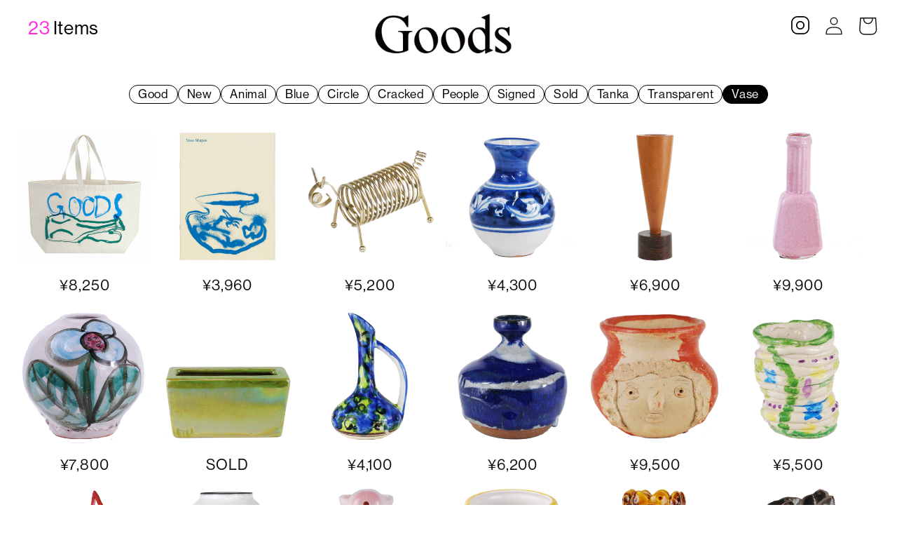

--- FILE ---
content_type: text/html; charset=utf-8
request_url: https://goods-shopp.com/collections/vase
body_size: 21950
content:
<!doctype html>
<html class="no-js" lang="ja">
  <head>
    <meta charset="utf-8">
    <meta http-equiv="X-UA-Compatible" content="IE=edge">
    <meta name="viewport" content="width=device-width,initial-scale=1">
    <meta name="theme-color" content="">
    <link rel="canonical" href="https://goods-shopp.com/collections/vase">
    <link rel="preconnect" href="https://cdn.shopify.com" crossorigin><link rel="preconnect" href="https://fonts.shopifycdn.com" crossorigin><title>
      Vase
 &ndash; Goods</title>

    

    

<meta property="og:site_name" content="Goods">
<meta property="og:url" content="https://goods-shopp.com/collections/vase">
<meta property="og:title" content="Vase">
<meta property="og:type" content="website">
<meta property="og:description" content="It&#39;s those shopp"><meta property="og:image" content="http://goods-shopp.com/cdn/shop/files/goods_ogp_b9b19951-e839-43a4-bd01-cb47309a17e3.jpg?v=1646211162">
  <meta property="og:image:secure_url" content="https://goods-shopp.com/cdn/shop/files/goods_ogp_b9b19951-e839-43a4-bd01-cb47309a17e3.jpg?v=1646211162">
  <meta property="og:image:width" content="1200">
  <meta property="og:image:height" content="628"><meta name="twitter:card" content="summary_large_image">
<meta name="twitter:title" content="Vase">
<meta name="twitter:description" content="It&#39;s those shopp">


    <script src="//goods-shopp.com/cdn/shop/t/4/assets/global.js?v=149496944046504657681671026303" defer="defer"></script>
    <script>window.performance && window.performance.mark && window.performance.mark('shopify.content_for_header.start');</script><meta name="facebook-domain-verification" content="pt2y3k450ogldb35nmlfemokeng1cw">
<meta id="shopify-digital-wallet" name="shopify-digital-wallet" content="/62290100449/digital_wallets/dialog">
<meta name="shopify-checkout-api-token" content="caaf27889b21cda3d6bc000011c0eab3">
<link rel="alternate" type="application/atom+xml" title="Feed" href="/collections/vase.atom" />
<link rel="alternate" type="application/json+oembed" href="https://goods-shopp.com/collections/vase.oembed">
<script async="async" src="/checkouts/internal/preloads.js?locale=ja-JP"></script>
<link rel="preconnect" href="https://shop.app" crossorigin="anonymous">
<script async="async" src="https://shop.app/checkouts/internal/preloads.js?locale=ja-JP&shop_id=62290100449" crossorigin="anonymous"></script>
<script id="apple-pay-shop-capabilities" type="application/json">{"shopId":62290100449,"countryCode":"JP","currencyCode":"JPY","merchantCapabilities":["supports3DS"],"merchantId":"gid:\/\/shopify\/Shop\/62290100449","merchantName":"Goods","requiredBillingContactFields":["postalAddress","email","phone"],"requiredShippingContactFields":["postalAddress","email","phone"],"shippingType":"shipping","supportedNetworks":["visa","masterCard","amex","jcb","discover"],"total":{"type":"pending","label":"Goods","amount":"1.00"},"shopifyPaymentsEnabled":true,"supportsSubscriptions":true}</script>
<script id="shopify-features" type="application/json">{"accessToken":"caaf27889b21cda3d6bc000011c0eab3","betas":["rich-media-storefront-analytics"],"domain":"goods-shopp.com","predictiveSearch":false,"shopId":62290100449,"locale":"ja"}</script>
<script>var Shopify = Shopify || {};
Shopify.shop = "goods-lull.myshopify.com";
Shopify.locale = "ja";
Shopify.currency = {"active":"JPY","rate":"1.0"};
Shopify.country = "JP";
Shopify.theme = {"name":"goods\/main","id":136624636129,"schema_name":"Dawn","schema_version":"7.0.1","theme_store_id":null,"role":"main"};
Shopify.theme.handle = "null";
Shopify.theme.style = {"id":null,"handle":null};
Shopify.cdnHost = "goods-shopp.com/cdn";
Shopify.routes = Shopify.routes || {};
Shopify.routes.root = "/";</script>
<script type="module">!function(o){(o.Shopify=o.Shopify||{}).modules=!0}(window);</script>
<script>!function(o){function n(){var o=[];function n(){o.push(Array.prototype.slice.apply(arguments))}return n.q=o,n}var t=o.Shopify=o.Shopify||{};t.loadFeatures=n(),t.autoloadFeatures=n()}(window);</script>
<script>
  window.ShopifyPay = window.ShopifyPay || {};
  window.ShopifyPay.apiHost = "shop.app\/pay";
  window.ShopifyPay.redirectState = null;
</script>
<script id="shop-js-analytics" type="application/json">{"pageType":"collection"}</script>
<script defer="defer" async type="module" src="//goods-shopp.com/cdn/shopifycloud/shop-js/modules/v2/client.init-shop-cart-sync_Cun6Ba8E.ja.esm.js"></script>
<script defer="defer" async type="module" src="//goods-shopp.com/cdn/shopifycloud/shop-js/modules/v2/chunk.common_DGWubyOB.esm.js"></script>
<script type="module">
  await import("//goods-shopp.com/cdn/shopifycloud/shop-js/modules/v2/client.init-shop-cart-sync_Cun6Ba8E.ja.esm.js");
await import("//goods-shopp.com/cdn/shopifycloud/shop-js/modules/v2/chunk.common_DGWubyOB.esm.js");

  window.Shopify.SignInWithShop?.initShopCartSync?.({"fedCMEnabled":true,"windoidEnabled":true});

</script>
<script>
  window.Shopify = window.Shopify || {};
  if (!window.Shopify.featureAssets) window.Shopify.featureAssets = {};
  window.Shopify.featureAssets['shop-js'] = {"shop-cart-sync":["modules/v2/client.shop-cart-sync_kpadWrR6.ja.esm.js","modules/v2/chunk.common_DGWubyOB.esm.js"],"init-fed-cm":["modules/v2/client.init-fed-cm_deEwcgdG.ja.esm.js","modules/v2/chunk.common_DGWubyOB.esm.js"],"shop-button":["modules/v2/client.shop-button_Bgl7Akkx.ja.esm.js","modules/v2/chunk.common_DGWubyOB.esm.js"],"shop-cash-offers":["modules/v2/client.shop-cash-offers_CGfJizyJ.ja.esm.js","modules/v2/chunk.common_DGWubyOB.esm.js","modules/v2/chunk.modal_Ba7vk6QP.esm.js"],"init-windoid":["modules/v2/client.init-windoid_DLaIoEuB.ja.esm.js","modules/v2/chunk.common_DGWubyOB.esm.js"],"shop-toast-manager":["modules/v2/client.shop-toast-manager_BZdAlEPY.ja.esm.js","modules/v2/chunk.common_DGWubyOB.esm.js"],"init-shop-email-lookup-coordinator":["modules/v2/client.init-shop-email-lookup-coordinator_BxGPdBrh.ja.esm.js","modules/v2/chunk.common_DGWubyOB.esm.js"],"init-shop-cart-sync":["modules/v2/client.init-shop-cart-sync_Cun6Ba8E.ja.esm.js","modules/v2/chunk.common_DGWubyOB.esm.js"],"avatar":["modules/v2/client.avatar_BTnouDA3.ja.esm.js"],"pay-button":["modules/v2/client.pay-button_iRJggQYg.ja.esm.js","modules/v2/chunk.common_DGWubyOB.esm.js"],"init-customer-accounts":["modules/v2/client.init-customer-accounts_BbQrQ-BF.ja.esm.js","modules/v2/client.shop-login-button_CXxZBmJa.ja.esm.js","modules/v2/chunk.common_DGWubyOB.esm.js","modules/v2/chunk.modal_Ba7vk6QP.esm.js"],"init-shop-for-new-customer-accounts":["modules/v2/client.init-shop-for-new-customer-accounts_48e-446J.ja.esm.js","modules/v2/client.shop-login-button_CXxZBmJa.ja.esm.js","modules/v2/chunk.common_DGWubyOB.esm.js","modules/v2/chunk.modal_Ba7vk6QP.esm.js"],"shop-login-button":["modules/v2/client.shop-login-button_CXxZBmJa.ja.esm.js","modules/v2/chunk.common_DGWubyOB.esm.js","modules/v2/chunk.modal_Ba7vk6QP.esm.js"],"init-customer-accounts-sign-up":["modules/v2/client.init-customer-accounts-sign-up_Bb65hYMR.ja.esm.js","modules/v2/client.shop-login-button_CXxZBmJa.ja.esm.js","modules/v2/chunk.common_DGWubyOB.esm.js","modules/v2/chunk.modal_Ba7vk6QP.esm.js"],"shop-follow-button":["modules/v2/client.shop-follow-button_BO2OQvUT.ja.esm.js","modules/v2/chunk.common_DGWubyOB.esm.js","modules/v2/chunk.modal_Ba7vk6QP.esm.js"],"checkout-modal":["modules/v2/client.checkout-modal__QRFVvMA.ja.esm.js","modules/v2/chunk.common_DGWubyOB.esm.js","modules/v2/chunk.modal_Ba7vk6QP.esm.js"],"lead-capture":["modules/v2/client.lead-capture_Be4qr8sG.ja.esm.js","modules/v2/chunk.common_DGWubyOB.esm.js","modules/v2/chunk.modal_Ba7vk6QP.esm.js"],"shop-login":["modules/v2/client.shop-login_BCaq99Td.ja.esm.js","modules/v2/chunk.common_DGWubyOB.esm.js","modules/v2/chunk.modal_Ba7vk6QP.esm.js"],"payment-terms":["modules/v2/client.payment-terms_C-1Cu6jg.ja.esm.js","modules/v2/chunk.common_DGWubyOB.esm.js","modules/v2/chunk.modal_Ba7vk6QP.esm.js"]};
</script>
<script>(function() {
  var isLoaded = false;
  function asyncLoad() {
    if (isLoaded) return;
    isLoaded = true;
    var urls = ["\/\/cdn.shopify.com\/proxy\/6a9686ac6abf7d1a42c14f703f95d792fbdc10bc43ea3290ca50caf0e51dfa6e\/shippingmanagerprod.z11.web.core.windows.net\/goods-lull.myshopify.com_haiso_datetimespecific.js?v=20220301220715\u0026shop=goods-lull.myshopify.com\u0026sp-cache-control=cHVibGljLCBtYXgtYWdlPTkwMA","https:\/\/app-easy-product-downloads.fr\/js\/ajax\/easy_product_dl_get_product_download.js?shop=goods-lull.myshopify.com"];
    for (var i = 0; i < urls.length; i++) {
      var s = document.createElement('script');
      s.type = 'text/javascript';
      s.async = true;
      s.src = urls[i];
      var x = document.getElementsByTagName('script')[0];
      x.parentNode.insertBefore(s, x);
    }
  };
  if(window.attachEvent) {
    window.attachEvent('onload', asyncLoad);
  } else {
    window.addEventListener('load', asyncLoad, false);
  }
})();</script>
<script id="__st">var __st={"a":62290100449,"offset":32400,"reqid":"993ceabf-9bdd-4814-8026-6b10ad8c19fe-1768740727","pageurl":"goods-shopp.com\/collections\/vase","u":"c49a09cf1130","p":"collection","rtyp":"collection","rid":400173334753};</script>
<script>window.ShopifyPaypalV4VisibilityTracking = true;</script>
<script id="captcha-bootstrap">!function(){'use strict';const t='contact',e='account',n='new_comment',o=[[t,t],['blogs',n],['comments',n],[t,'customer']],c=[[e,'customer_login'],[e,'guest_login'],[e,'recover_customer_password'],[e,'create_customer']],r=t=>t.map((([t,e])=>`form[action*='/${t}']:not([data-nocaptcha='true']) input[name='form_type'][value='${e}']`)).join(','),a=t=>()=>t?[...document.querySelectorAll(t)].map((t=>t.form)):[];function s(){const t=[...o],e=r(t);return a(e)}const i='password',u='form_key',d=['recaptcha-v3-token','g-recaptcha-response','h-captcha-response',i],f=()=>{try{return window.sessionStorage}catch{return}},m='__shopify_v',_=t=>t.elements[u];function p(t,e,n=!1){try{const o=window.sessionStorage,c=JSON.parse(o.getItem(e)),{data:r}=function(t){const{data:e,action:n}=t;return t[m]||n?{data:e,action:n}:{data:t,action:n}}(c);for(const[e,n]of Object.entries(r))t.elements[e]&&(t.elements[e].value=n);n&&o.removeItem(e)}catch(o){console.error('form repopulation failed',{error:o})}}const l='form_type',E='cptcha';function T(t){t.dataset[E]=!0}const w=window,h=w.document,L='Shopify',v='ce_forms',y='captcha';let A=!1;((t,e)=>{const n=(g='f06e6c50-85a8-45c8-87d0-21a2b65856fe',I='https://cdn.shopify.com/shopifycloud/storefront-forms-hcaptcha/ce_storefront_forms_captcha_hcaptcha.v1.5.2.iife.js',D={infoText:'hCaptchaによる保護',privacyText:'プライバシー',termsText:'利用規約'},(t,e,n)=>{const o=w[L][v],c=o.bindForm;if(c)return c(t,g,e,D).then(n);var r;o.q.push([[t,g,e,D],n]),r=I,A||(h.body.append(Object.assign(h.createElement('script'),{id:'captcha-provider',async:!0,src:r})),A=!0)});var g,I,D;w[L]=w[L]||{},w[L][v]=w[L][v]||{},w[L][v].q=[],w[L][y]=w[L][y]||{},w[L][y].protect=function(t,e){n(t,void 0,e),T(t)},Object.freeze(w[L][y]),function(t,e,n,w,h,L){const[v,y,A,g]=function(t,e,n){const i=e?o:[],u=t?c:[],d=[...i,...u],f=r(d),m=r(i),_=r(d.filter((([t,e])=>n.includes(e))));return[a(f),a(m),a(_),s()]}(w,h,L),I=t=>{const e=t.target;return e instanceof HTMLFormElement?e:e&&e.form},D=t=>v().includes(t);t.addEventListener('submit',(t=>{const e=I(t);if(!e)return;const n=D(e)&&!e.dataset.hcaptchaBound&&!e.dataset.recaptchaBound,o=_(e),c=g().includes(e)&&(!o||!o.value);(n||c)&&t.preventDefault(),c&&!n&&(function(t){try{if(!f())return;!function(t){const e=f();if(!e)return;const n=_(t);if(!n)return;const o=n.value;o&&e.removeItem(o)}(t);const e=Array.from(Array(32),(()=>Math.random().toString(36)[2])).join('');!function(t,e){_(t)||t.append(Object.assign(document.createElement('input'),{type:'hidden',name:u})),t.elements[u].value=e}(t,e),function(t,e){const n=f();if(!n)return;const o=[...t.querySelectorAll(`input[type='${i}']`)].map((({name:t})=>t)),c=[...d,...o],r={};for(const[a,s]of new FormData(t).entries())c.includes(a)||(r[a]=s);n.setItem(e,JSON.stringify({[m]:1,action:t.action,data:r}))}(t,e)}catch(e){console.error('failed to persist form',e)}}(e),e.submit())}));const S=(t,e)=>{t&&!t.dataset[E]&&(n(t,e.some((e=>e===t))),T(t))};for(const o of['focusin','change'])t.addEventListener(o,(t=>{const e=I(t);D(e)&&S(e,y())}));const B=e.get('form_key'),M=e.get(l),P=B&&M;t.addEventListener('DOMContentLoaded',(()=>{const t=y();if(P)for(const e of t)e.elements[l].value===M&&p(e,B);[...new Set([...A(),...v().filter((t=>'true'===t.dataset.shopifyCaptcha))])].forEach((e=>S(e,t)))}))}(h,new URLSearchParams(w.location.search),n,t,e,['guest_login'])})(!0,!0)}();</script>
<script integrity="sha256-4kQ18oKyAcykRKYeNunJcIwy7WH5gtpwJnB7kiuLZ1E=" data-source-attribution="shopify.loadfeatures" defer="defer" src="//goods-shopp.com/cdn/shopifycloud/storefront/assets/storefront/load_feature-a0a9edcb.js" crossorigin="anonymous"></script>
<script crossorigin="anonymous" defer="defer" src="//goods-shopp.com/cdn/shopifycloud/storefront/assets/shopify_pay/storefront-65b4c6d7.js?v=20250812"></script>
<script data-source-attribution="shopify.dynamic_checkout.dynamic.init">var Shopify=Shopify||{};Shopify.PaymentButton=Shopify.PaymentButton||{isStorefrontPortableWallets:!0,init:function(){window.Shopify.PaymentButton.init=function(){};var t=document.createElement("script");t.src="https://goods-shopp.com/cdn/shopifycloud/portable-wallets/latest/portable-wallets.ja.js",t.type="module",document.head.appendChild(t)}};
</script>
<script data-source-attribution="shopify.dynamic_checkout.buyer_consent">
  function portableWalletsHideBuyerConsent(e){var t=document.getElementById("shopify-buyer-consent"),n=document.getElementById("shopify-subscription-policy-button");t&&n&&(t.classList.add("hidden"),t.setAttribute("aria-hidden","true"),n.removeEventListener("click",e))}function portableWalletsShowBuyerConsent(e){var t=document.getElementById("shopify-buyer-consent"),n=document.getElementById("shopify-subscription-policy-button");t&&n&&(t.classList.remove("hidden"),t.removeAttribute("aria-hidden"),n.addEventListener("click",e))}window.Shopify?.PaymentButton&&(window.Shopify.PaymentButton.hideBuyerConsent=portableWalletsHideBuyerConsent,window.Shopify.PaymentButton.showBuyerConsent=portableWalletsShowBuyerConsent);
</script>
<script data-source-attribution="shopify.dynamic_checkout.cart.bootstrap">document.addEventListener("DOMContentLoaded",(function(){function t(){return document.querySelector("shopify-accelerated-checkout-cart, shopify-accelerated-checkout")}if(t())Shopify.PaymentButton.init();else{new MutationObserver((function(e,n){t()&&(Shopify.PaymentButton.init(),n.disconnect())})).observe(document.body,{childList:!0,subtree:!0})}}));
</script>
<link id="shopify-accelerated-checkout-styles" rel="stylesheet" media="screen" href="https://goods-shopp.com/cdn/shopifycloud/portable-wallets/latest/accelerated-checkout-backwards-compat.css" crossorigin="anonymous">
<style id="shopify-accelerated-checkout-cart">
        #shopify-buyer-consent {
  margin-top: 1em;
  display: inline-block;
  width: 100%;
}

#shopify-buyer-consent.hidden {
  display: none;
}

#shopify-subscription-policy-button {
  background: none;
  border: none;
  padding: 0;
  text-decoration: underline;
  font-size: inherit;
  cursor: pointer;
}

#shopify-subscription-policy-button::before {
  box-shadow: none;
}

      </style>
<script id="sections-script" data-sections="header,footer" defer="defer" src="//goods-shopp.com/cdn/shop/t/4/compiled_assets/scripts.js?4034"></script>
<script>window.performance && window.performance.mark && window.performance.mark('shopify.content_for_header.end');</script>


    <style data-shopify>
      @font-face {
  font-family: Assistant;
  font-weight: 400;
  font-style: normal;
  font-display: swap;
  src: url("//goods-shopp.com/cdn/fonts/assistant/assistant_n4.9120912a469cad1cc292572851508ca49d12e768.woff2") format("woff2"),
       url("//goods-shopp.com/cdn/fonts/assistant/assistant_n4.6e9875ce64e0fefcd3f4446b7ec9036b3ddd2985.woff") format("woff");
}

      @font-face {
  font-family: Assistant;
  font-weight: 700;
  font-style: normal;
  font-display: swap;
  src: url("//goods-shopp.com/cdn/fonts/assistant/assistant_n7.bf44452348ec8b8efa3aa3068825305886b1c83c.woff2") format("woff2"),
       url("//goods-shopp.com/cdn/fonts/assistant/assistant_n7.0c887fee83f6b3bda822f1150b912c72da0f7b64.woff") format("woff");
}

      
      
      @font-face {
  font-family: Assistant;
  font-weight: 400;
  font-style: normal;
  font-display: swap;
  src: url("//goods-shopp.com/cdn/fonts/assistant/assistant_n4.9120912a469cad1cc292572851508ca49d12e768.woff2") format("woff2"),
       url("//goods-shopp.com/cdn/fonts/assistant/assistant_n4.6e9875ce64e0fefcd3f4446b7ec9036b3ddd2985.woff") format("woff");
}


      :root {
        --font-body-family: Assistant, sans-serif;
        --font-body-style: normal;
        --font-body-weight: 400;
        --font-body-weight-bold: 700;

        --font-heading-family: Assistant, sans-serif;
        --font-heading-style: normal;
        --font-heading-weight: 400;

        --font-body-scale: 1.0;
        --font-heading-scale: 1.0;

        --color-base-text: 18, 18, 18;
        --color-shadow: 18, 18, 18;
        --color-base-background-1: 255, 255, 255;
        --color-base-background-2: 255, 255, 255;
        --color-base-solid-button-labels: 255, 255, 255;
        --color-base-outline-button-labels: 18, 18, 18;
        --color-base-accent-1: 18, 18, 18;
        --color-base-accent-2: 51, 79, 180;
        --payment-terms-background-color: #ffffff;

        --gradient-base-background-1: #ffffff;
        --gradient-base-background-2: #ffffff;
        --gradient-base-accent-1: #121212;
        --gradient-base-accent-2: #334fb4;

        --media-padding: px;
        --media-border-opacity: 0.05;
        --media-border-width: 1px;
        --media-radius: 0px;
        --media-shadow-opacity: 0.0;
        --media-shadow-horizontal-offset: 0px;
        --media-shadow-vertical-offset: 4px;
        --media-shadow-blur-radius: 5px;
        --media-shadow-visible: 0;

        --page-width: 120rem;
        --page-width-margin: 0rem;

        --product-card-image-padding: 0.0rem;
        --product-card-corner-radius: 0.0rem;
        --product-card-text-alignment: left;
        --product-card-border-width: 0.0rem;
        --product-card-border-opacity: 0.1;
        --product-card-shadow-opacity: 0.0;
        --product-card-shadow-visible: 0;
        --product-card-shadow-horizontal-offset: 0.0rem;
        --product-card-shadow-vertical-offset: 0.4rem;
        --product-card-shadow-blur-radius: 0.5rem;

        --collection-card-image-padding: 0.0rem;
        --collection-card-corner-radius: 0.0rem;
        --collection-card-text-alignment: left;
        --collection-card-border-width: 0.0rem;
        --collection-card-border-opacity: 0.1;
        --collection-card-shadow-opacity: 0.0;
        --collection-card-shadow-visible: 0;
        --collection-card-shadow-horizontal-offset: 0.0rem;
        --collection-card-shadow-vertical-offset: 0.4rem;
        --collection-card-shadow-blur-radius: 0.5rem;

        --blog-card-image-padding: 0.0rem;
        --blog-card-corner-radius: 0.0rem;
        --blog-card-text-alignment: left;
        --blog-card-border-width: 0.0rem;
        --blog-card-border-opacity: 0.1;
        --blog-card-shadow-opacity: 0.0;
        --blog-card-shadow-visible: 0;
        --blog-card-shadow-horizontal-offset: 0.0rem;
        --blog-card-shadow-vertical-offset: 0.4rem;
        --blog-card-shadow-blur-radius: 0.5rem;

        --badge-corner-radius: 4.0rem;

        --popup-border-width: 1px;
        --popup-border-opacity: 0.1;
        --popup-corner-radius: 0px;
        --popup-shadow-opacity: 0.0;
        --popup-shadow-horizontal-offset: 0px;
        --popup-shadow-vertical-offset: 4px;
        --popup-shadow-blur-radius: 5px;

        --drawer-border-width: 1px;
        --drawer-border-opacity: 0.1;
        --drawer-shadow-opacity: 0.0;
        --drawer-shadow-horizontal-offset: 0px;
        --drawer-shadow-vertical-offset: 4px;
        --drawer-shadow-blur-radius: 5px;

        --spacing-sections-desktop: 0px;
        --spacing-sections-mobile: 0px;

        --grid-desktop-vertical-spacing: 12px;
        --grid-desktop-horizontal-spacing: 12px;
        --grid-mobile-vertical-spacing: 6px;
        --grid-mobile-horizontal-spacing: 6px;

        --text-boxes-border-opacity: 0.1;
        --text-boxes-border-width: 0px;
        --text-boxes-radius: 0px;
        --text-boxes-shadow-opacity: 0.0;
        --text-boxes-shadow-visible: 0;
        --text-boxes-shadow-horizontal-offset: 0px;
        --text-boxes-shadow-vertical-offset: 4px;
        --text-boxes-shadow-blur-radius: 5px;

        --buttons-radius: 0px;
        --buttons-radius-outset: 0px;
        --buttons-border-width: 1px;
        --buttons-border-opacity: 1.0;
        --buttons-shadow-opacity: 0.0;
        --buttons-shadow-visible: 0;
        --buttons-shadow-horizontal-offset: 0px;
        --buttons-shadow-vertical-offset: 4px;
        --buttons-shadow-blur-radius: 5px;
        --buttons-border-offset: 0px;

        --inputs-radius: 0px;
        --inputs-border-width: 1px;
        --inputs-border-opacity: 0.55;
        --inputs-shadow-opacity: 0.0;
        --inputs-shadow-horizontal-offset: 0px;
        --inputs-margin-offset: 0px;
        --inputs-shadow-vertical-offset: 4px;
        --inputs-shadow-blur-radius: 5px;
        --inputs-radius-outset: 0px;

        --variant-pills-radius: 40px;
        --variant-pills-border-width: 1px;
        --variant-pills-border-opacity: 0.55;
        --variant-pills-shadow-opacity: 0.0;
        --variant-pills-shadow-horizontal-offset: 0px;
        --variant-pills-shadow-vertical-offset: 4px;
        --variant-pills-shadow-blur-radius: 5px;
      }

      *,
      *::before,
      *::after {
        box-sizing: inherit;
      }

      html {
        box-sizing: border-box;
        font-size: calc(var(--font-body-scale) * 62.5%);
        height: 100%;
      }

      body {
        display: grid;
        grid-template-rows: auto auto 1fr auto;
        grid-template-columns: 100%;
        min-height: 100%;
        margin: 0;
        font-size: 1.5rem;
        letter-spacing: 0.06rem;
        line-height: calc(1 + 0.8 / var(--font-body-scale));
        font-family: var(--font-body-family);
        font-style: var(--font-body-style);
        font-weight: var(--font-body-weight);
      }

      @media screen and (min-width: 750px) {
        body {
          font-size: 1.6rem;
        }
      }
    </style>

    <link href="//goods-shopp.com/cdn/shop/t/4/assets/base.css?v=88290808517547527771671026307" rel="stylesheet" type="text/css" media="all" />
    <link href="//goods-shopp.com/cdn/shop/t/4/assets/add.css?v=93938998062205697141680660381" rel="stylesheet" type="text/css" media="all" />
    <link href="//goods-shopp.com/cdn/shop/t/4/assets/slick-theme.css?v=120287377259643922301674181933" rel="stylesheet" type="text/css" media="all" />
    <link href="//goods-shopp.com/cdn/shop/t/4/assets/slick.css?v=98340474046176884051674181933" rel="stylesheet" type="text/css" media="all" />
<link rel="preload" as="font" href="//goods-shopp.com/cdn/fonts/assistant/assistant_n4.9120912a469cad1cc292572851508ca49d12e768.woff2" type="font/woff2" crossorigin><link rel="preload" as="font" href="//goods-shopp.com/cdn/fonts/assistant/assistant_n4.9120912a469cad1cc292572851508ca49d12e768.woff2" type="font/woff2" crossorigin><link rel="stylesheet" href="//goods-shopp.com/cdn/shop/t/4/assets/component-predictive-search.css?v=83512081251802922551671026304" media="print" onload="this.media='all'"><script>document.documentElement.className = document.documentElement.className.replace('no-js', 'js');
    if (Shopify.designMode) {
      document.documentElement.classList.add('shopify-design-mode');
    }
    </script>
  <link href="https://monorail-edge.shopifysvc.com" rel="dns-prefetch">
<script>(function(){if ("sendBeacon" in navigator && "performance" in window) {try {var session_token_from_headers = performance.getEntriesByType('navigation')[0].serverTiming.find(x => x.name == '_s').description;} catch {var session_token_from_headers = undefined;}var session_cookie_matches = document.cookie.match(/_shopify_s=([^;]*)/);var session_token_from_cookie = session_cookie_matches && session_cookie_matches.length === 2 ? session_cookie_matches[1] : "";var session_token = session_token_from_headers || session_token_from_cookie || "";function handle_abandonment_event(e) {var entries = performance.getEntries().filter(function(entry) {return /monorail-edge.shopifysvc.com/.test(entry.name);});if (!window.abandonment_tracked && entries.length === 0) {window.abandonment_tracked = true;var currentMs = Date.now();var navigation_start = performance.timing.navigationStart;var payload = {shop_id: 62290100449,url: window.location.href,navigation_start,duration: currentMs - navigation_start,session_token,page_type: "collection"};window.navigator.sendBeacon("https://monorail-edge.shopifysvc.com/v1/produce", JSON.stringify({schema_id: "online_store_buyer_site_abandonment/1.1",payload: payload,metadata: {event_created_at_ms: currentMs,event_sent_at_ms: currentMs}}));}}window.addEventListener('pagehide', handle_abandonment_event);}}());</script>
<script id="web-pixels-manager-setup">(function e(e,d,r,n,o){if(void 0===o&&(o={}),!Boolean(null===(a=null===(i=window.Shopify)||void 0===i?void 0:i.analytics)||void 0===a?void 0:a.replayQueue)){var i,a;window.Shopify=window.Shopify||{};var t=window.Shopify;t.analytics=t.analytics||{};var s=t.analytics;s.replayQueue=[],s.publish=function(e,d,r){return s.replayQueue.push([e,d,r]),!0};try{self.performance.mark("wpm:start")}catch(e){}var l=function(){var e={modern:/Edge?\/(1{2}[4-9]|1[2-9]\d|[2-9]\d{2}|\d{4,})\.\d+(\.\d+|)|Firefox\/(1{2}[4-9]|1[2-9]\d|[2-9]\d{2}|\d{4,})\.\d+(\.\d+|)|Chrom(ium|e)\/(9{2}|\d{3,})\.\d+(\.\d+|)|(Maci|X1{2}).+ Version\/(15\.\d+|(1[6-9]|[2-9]\d|\d{3,})\.\d+)([,.]\d+|)( \(\w+\)|)( Mobile\/\w+|) Safari\/|Chrome.+OPR\/(9{2}|\d{3,})\.\d+\.\d+|(CPU[ +]OS|iPhone[ +]OS|CPU[ +]iPhone|CPU IPhone OS|CPU iPad OS)[ +]+(15[._]\d+|(1[6-9]|[2-9]\d|\d{3,})[._]\d+)([._]\d+|)|Android:?[ /-](13[3-9]|1[4-9]\d|[2-9]\d{2}|\d{4,})(\.\d+|)(\.\d+|)|Android.+Firefox\/(13[5-9]|1[4-9]\d|[2-9]\d{2}|\d{4,})\.\d+(\.\d+|)|Android.+Chrom(ium|e)\/(13[3-9]|1[4-9]\d|[2-9]\d{2}|\d{4,})\.\d+(\.\d+|)|SamsungBrowser\/([2-9]\d|\d{3,})\.\d+/,legacy:/Edge?\/(1[6-9]|[2-9]\d|\d{3,})\.\d+(\.\d+|)|Firefox\/(5[4-9]|[6-9]\d|\d{3,})\.\d+(\.\d+|)|Chrom(ium|e)\/(5[1-9]|[6-9]\d|\d{3,})\.\d+(\.\d+|)([\d.]+$|.*Safari\/(?![\d.]+ Edge\/[\d.]+$))|(Maci|X1{2}).+ Version\/(10\.\d+|(1[1-9]|[2-9]\d|\d{3,})\.\d+)([,.]\d+|)( \(\w+\)|)( Mobile\/\w+|) Safari\/|Chrome.+OPR\/(3[89]|[4-9]\d|\d{3,})\.\d+\.\d+|(CPU[ +]OS|iPhone[ +]OS|CPU[ +]iPhone|CPU IPhone OS|CPU iPad OS)[ +]+(10[._]\d+|(1[1-9]|[2-9]\d|\d{3,})[._]\d+)([._]\d+|)|Android:?[ /-](13[3-9]|1[4-9]\d|[2-9]\d{2}|\d{4,})(\.\d+|)(\.\d+|)|Mobile Safari.+OPR\/([89]\d|\d{3,})\.\d+\.\d+|Android.+Firefox\/(13[5-9]|1[4-9]\d|[2-9]\d{2}|\d{4,})\.\d+(\.\d+|)|Android.+Chrom(ium|e)\/(13[3-9]|1[4-9]\d|[2-9]\d{2}|\d{4,})\.\d+(\.\d+|)|Android.+(UC? ?Browser|UCWEB|U3)[ /]?(15\.([5-9]|\d{2,})|(1[6-9]|[2-9]\d|\d{3,})\.\d+)\.\d+|SamsungBrowser\/(5\.\d+|([6-9]|\d{2,})\.\d+)|Android.+MQ{2}Browser\/(14(\.(9|\d{2,})|)|(1[5-9]|[2-9]\d|\d{3,})(\.\d+|))(\.\d+|)|K[Aa][Ii]OS\/(3\.\d+|([4-9]|\d{2,})\.\d+)(\.\d+|)/},d=e.modern,r=e.legacy,n=navigator.userAgent;return n.match(d)?"modern":n.match(r)?"legacy":"unknown"}(),u="modern"===l?"modern":"legacy",c=(null!=n?n:{modern:"",legacy:""})[u],f=function(e){return[e.baseUrl,"/wpm","/b",e.hashVersion,"modern"===e.buildTarget?"m":"l",".js"].join("")}({baseUrl:d,hashVersion:r,buildTarget:u}),m=function(e){var d=e.version,r=e.bundleTarget,n=e.surface,o=e.pageUrl,i=e.monorailEndpoint;return{emit:function(e){var a=e.status,t=e.errorMsg,s=(new Date).getTime(),l=JSON.stringify({metadata:{event_sent_at_ms:s},events:[{schema_id:"web_pixels_manager_load/3.1",payload:{version:d,bundle_target:r,page_url:o,status:a,surface:n,error_msg:t},metadata:{event_created_at_ms:s}}]});if(!i)return console&&console.warn&&console.warn("[Web Pixels Manager] No Monorail endpoint provided, skipping logging."),!1;try{return self.navigator.sendBeacon.bind(self.navigator)(i,l)}catch(e){}var u=new XMLHttpRequest;try{return u.open("POST",i,!0),u.setRequestHeader("Content-Type","text/plain"),u.send(l),!0}catch(e){return console&&console.warn&&console.warn("[Web Pixels Manager] Got an unhandled error while logging to Monorail."),!1}}}}({version:r,bundleTarget:l,surface:e.surface,pageUrl:self.location.href,monorailEndpoint:e.monorailEndpoint});try{o.browserTarget=l,function(e){var d=e.src,r=e.async,n=void 0===r||r,o=e.onload,i=e.onerror,a=e.sri,t=e.scriptDataAttributes,s=void 0===t?{}:t,l=document.createElement("script"),u=document.querySelector("head"),c=document.querySelector("body");if(l.async=n,l.src=d,a&&(l.integrity=a,l.crossOrigin="anonymous"),s)for(var f in s)if(Object.prototype.hasOwnProperty.call(s,f))try{l.dataset[f]=s[f]}catch(e){}if(o&&l.addEventListener("load",o),i&&l.addEventListener("error",i),u)u.appendChild(l);else{if(!c)throw new Error("Did not find a head or body element to append the script");c.appendChild(l)}}({src:f,async:!0,onload:function(){if(!function(){var e,d;return Boolean(null===(d=null===(e=window.Shopify)||void 0===e?void 0:e.analytics)||void 0===d?void 0:d.initialized)}()){var d=window.webPixelsManager.init(e)||void 0;if(d){var r=window.Shopify.analytics;r.replayQueue.forEach((function(e){var r=e[0],n=e[1],o=e[2];d.publishCustomEvent(r,n,o)})),r.replayQueue=[],r.publish=d.publishCustomEvent,r.visitor=d.visitor,r.initialized=!0}}},onerror:function(){return m.emit({status:"failed",errorMsg:"".concat(f," has failed to load")})},sri:function(e){var d=/^sha384-[A-Za-z0-9+/=]+$/;return"string"==typeof e&&d.test(e)}(c)?c:"",scriptDataAttributes:o}),m.emit({status:"loading"})}catch(e){m.emit({status:"failed",errorMsg:(null==e?void 0:e.message)||"Unknown error"})}}})({shopId: 62290100449,storefrontBaseUrl: "https://goods-shopp.com",extensionsBaseUrl: "https://extensions.shopifycdn.com/cdn/shopifycloud/web-pixels-manager",monorailEndpoint: "https://monorail-edge.shopifysvc.com/unstable/produce_batch",surface: "storefront-renderer",enabledBetaFlags: ["2dca8a86"],webPixelsConfigList: [{"id":"shopify-app-pixel","configuration":"{}","eventPayloadVersion":"v1","runtimeContext":"STRICT","scriptVersion":"0450","apiClientId":"shopify-pixel","type":"APP","privacyPurposes":["ANALYTICS","MARKETING"]},{"id":"shopify-custom-pixel","eventPayloadVersion":"v1","runtimeContext":"LAX","scriptVersion":"0450","apiClientId":"shopify-pixel","type":"CUSTOM","privacyPurposes":["ANALYTICS","MARKETING"]}],isMerchantRequest: false,initData: {"shop":{"name":"Goods","paymentSettings":{"currencyCode":"JPY"},"myshopifyDomain":"goods-lull.myshopify.com","countryCode":"JP","storefrontUrl":"https:\/\/goods-shopp.com"},"customer":null,"cart":null,"checkout":null,"productVariants":[],"purchasingCompany":null},},"https://goods-shopp.com/cdn","fcfee988w5aeb613cpc8e4bc33m6693e112",{"modern":"","legacy":""},{"shopId":"62290100449","storefrontBaseUrl":"https:\/\/goods-shopp.com","extensionBaseUrl":"https:\/\/extensions.shopifycdn.com\/cdn\/shopifycloud\/web-pixels-manager","surface":"storefront-renderer","enabledBetaFlags":"[\"2dca8a86\"]","isMerchantRequest":"false","hashVersion":"fcfee988w5aeb613cpc8e4bc33m6693e112","publish":"custom","events":"[[\"page_viewed\",{}],[\"collection_viewed\",{\"collection\":{\"id\":\"400173334753\",\"title\":\"Vase\",\"productVariants\":[{\"price\":{\"amount\":8250.0,\"currencyCode\":\"JPY\"},\"product\":{\"title\":\"Beach Bag\",\"vendor\":\"Goods\",\"id\":\"8672439173345\",\"untranslatedTitle\":\"Beach Bag\",\"url\":\"\/products\/beach-bag\",\"type\":\"\"},\"id\":\"45581373636833\",\"image\":{\"src\":\"\/\/goods-shopp.com\/cdn\/shop\/files\/2024-08-046.06.44.png?v=1722747887\"},\"sku\":\"\",\"title\":\"Default Title\",\"untranslatedTitle\":\"Default Title\"},{\"price\":{\"amount\":3960.0,\"currencyCode\":\"JPY\"},\"product\":{\"title\":\"Vase Shapes\",\"vendor\":\"Goods\",\"id\":\"8679411810529\",\"untranslatedTitle\":\"Vase Shapes\",\"url\":\"\/products\/vase-shapes\",\"type\":\"\"},\"id\":\"45599290818785\",\"image\":{\"src\":\"\/\/goods-shopp.com\/cdn\/shop\/files\/vaseshapes_square1.jpg?v=1723256905\"},\"sku\":\"GD24VASESHAPES\",\"title\":\"Default Title\",\"untranslatedTitle\":\"Default Title\"},{\"price\":{\"amount\":5200.0,\"currencyCode\":\"JPY\"},\"product\":{\"title\":\"But we can't use a ruler — it's too narrow here.\",\"vendor\":\"Goods\",\"id\":\"8963199992033\",\"untranslatedTitle\":\"But we can't use a ruler — it's too narrow here.\",\"url\":\"\/products\/but-we-cant-use-a-ruler-its-too-narrow-here\",\"type\":\"\"},\"id\":\"46541900808417\",\"image\":{\"src\":\"\/\/goods-shopp.com\/cdn\/shop\/files\/DSC_0597.png?v=1749640641\"},\"sku\":\"EC047\",\"title\":\"Default Title\",\"untranslatedTitle\":\"Default Title\"},{\"price\":{\"amount\":4300.0,\"currencyCode\":\"JPY\"},\"product\":{\"title\":\"Like the sea, I use 1000 brushes.\",\"vendor\":\"Goods\",\"id\":\"8963199631585\",\"untranslatedTitle\":\"Like the sea, I use 1000 brushes.\",\"url\":\"\/products\/like-the-sea-i-use-1000-brushes\",\"type\":\"\"},\"id\":\"46541899038945\",\"image\":{\"src\":\"\/\/goods-shopp.com\/cdn\/shop\/files\/DSC_0591.png?v=1749640207\"},\"sku\":\"EC046\",\"title\":\"Default Title\",\"untranslatedTitle\":\"Default Title\"},{\"price\":{\"amount\":6900.0,\"currencyCode\":\"JPY\"},\"product\":{\"title\":\"やすやすと驚いた表情を使うのに向かない場所ですよここは\",\"vendor\":\"Goods\",\"id\":\"8963194061025\",\"untranslatedTitle\":\"やすやすと驚いた表情を使うのに向かない場所ですよここは\",\"url\":\"\/products\/%E3%82%84%E3%81%99%E3%82%84%E3%81%99%E3%81%A8%E9%A9%9A%E3%81%84%E3%81%9F%E8%A1%A8%E6%83%85%E3%82%92%E4%BD%BF%E3%81%86%E3%81%AE%E3%81%AB%E5%90%91%E3%81%8B%E3%81%AA%E3%81%84%E5%A0%B4%E6%89%80%E3%81%A7%E3%81%99%E3%82%88%E3%81%93%E3%81%93%E3%81%AF\",\"type\":\"\"},\"id\":\"46541855228129\",\"image\":{\"src\":\"\/\/goods-shopp.com\/cdn\/shop\/files\/DSC_0577.png?v=1749637542\"},\"sku\":\"EC044\",\"title\":\"Default Title\",\"untranslatedTitle\":\"Default Title\"},{\"price\":{\"amount\":9900.0,\"currencyCode\":\"JPY\"},\"product\":{\"title\":\"Pink Vase (No name yet)\",\"vendor\":\"Goods\",\"id\":\"8816023470305\",\"untranslatedTitle\":\"Pink Vase (No name yet)\",\"url\":\"\/products\/pink-vase-no-name-yet\",\"type\":\"\"},\"id\":\"46038466396385\",\"image\":{\"src\":\"\/\/goods-shopp.com\/cdn\/shop\/files\/DSC_0507.png?v=1735928861\"},\"sku\":\"EC30\",\"title\":\"Default Title\",\"untranslatedTitle\":\"Default Title\"},{\"price\":{\"amount\":7800.0,\"currencyCode\":\"JPY\"},\"product\":{\"title\":\"Flower Pot (No name yet)\",\"vendor\":\"Goods\",\"id\":\"8816021209313\",\"untranslatedTitle\":\"Flower Pot (No name yet)\",\"url\":\"\/products\/flower-pot-no-name-yet\",\"type\":\"\"},\"id\":\"46038455091425\",\"image\":{\"src\":\"\/\/goods-shopp.com\/cdn\/shop\/files\/DSC_0503.png?v=1735928434\"},\"sku\":\"GD22EU064\",\"title\":\"Default Title\",\"untranslatedTitle\":\"Default Title\"},{\"price\":{\"amount\":4500.0,\"currencyCode\":\"JPY\"},\"product\":{\"title\":\"Green Case (No name yet)\",\"vendor\":\"Goods\",\"id\":\"8815891874017\",\"untranslatedTitle\":\"Green Case (No name yet)\",\"url\":\"\/products\/green-case-no-name-yet\",\"type\":\"\"},\"id\":\"46037417918689\",\"image\":{\"src\":\"\/\/goods-shopp.com\/cdn\/shop\/files\/DSC_0422.png?v=1735926636\"},\"sku\":\"EC026\",\"title\":\"Default Title\",\"untranslatedTitle\":\"Default Title\"},{\"price\":{\"amount\":4100.0,\"currencyCode\":\"JPY\"},\"product\":{\"title\":\"Blue Jug (No name yet)\",\"vendor\":\"Goods\",\"id\":\"8783915155681\",\"untranslatedTitle\":\"Blue Jug (No name yet)\",\"url\":\"\/products\/blue-jug-no-name-yet-1\",\"type\":\"\"},\"id\":\"45929812132065\",\"image\":{\"src\":\"\/\/goods-shopp.com\/cdn\/shop\/files\/DSC_0398.png?v=1732255002\"},\"sku\":\"EC022\",\"title\":\"Default Title\",\"untranslatedTitle\":\"Default Title\"},{\"price\":{\"amount\":6200.0,\"currencyCode\":\"JPY\"},\"product\":{\"title\":\"Blue Vase (No name yet)\",\"vendor\":\"Goods\",\"id\":\"8783909191905\",\"untranslatedTitle\":\"Blue Vase (No name yet)\",\"url\":\"\/products\/blue-vase-no-name-yet\",\"type\":\"\"},\"id\":\"45929782837473\",\"image\":{\"src\":\"\/\/goods-shopp.com\/cdn\/shop\/files\/DSC_0392_1294ea5a-d7ea-42d4-b127-ae5ad31af16e.png?v=1732254598\"},\"sku\":\"EC021\",\"title\":\"Default Title\",\"untranslatedTitle\":\"Default Title\"},{\"price\":{\"amount\":9500.0,\"currencyCode\":\"JPY\"},\"product\":{\"title\":\"Face pot (No name yet)\",\"vendor\":\"Goods\",\"id\":\"8783904800993\",\"untranslatedTitle\":\"Face pot (No name yet)\",\"url\":\"\/products\/face-pot-no-name-yet\",\"type\":\"\"},\"id\":\"45929753084129\",\"image\":{\"src\":\"\/\/goods-shopp.com\/cdn\/shop\/files\/DSC_0387_ca7c6744-5443-4337-a266-a8c112180b41.png?v=1732254312\"},\"sku\":\"EC020\",\"title\":\"Default Title\",\"untranslatedTitle\":\"Default Title\"},{\"price\":{\"amount\":5500.0,\"currencyCode\":\"JPY\"},\"product\":{\"title\":\"Drawing Vase (No name yet)\",\"vendor\":\"Goods\",\"id\":\"8783899525345\",\"untranslatedTitle\":\"Drawing Vase (No name yet)\",\"url\":\"\/products\/drawing-vase-no-name-yet\",\"type\":\"\"},\"id\":\"45929734701281\",\"image\":{\"src\":\"\/\/goods-shopp.com\/cdn\/shop\/files\/DSC_0383.png?v=1732253947\"},\"sku\":\"EC019\",\"title\":\"Default Title\",\"untranslatedTitle\":\"Default Title\"},{\"price\":{\"amount\":10000.0,\"currencyCode\":\"JPY\"},\"product\":{\"title\":\"Sculpture? (No name yet)\",\"vendor\":\"Goods\",\"id\":\"8773671223521\",\"untranslatedTitle\":\"Sculpture? (No name yet)\",\"url\":\"\/products\/sculpture-no-name-yet\",\"type\":\"\"},\"id\":\"45890933719265\",\"image\":{\"src\":\"\/\/goods-shopp.com\/cdn\/shop\/files\/DSC_0350.png?v=1731295688\"},\"sku\":\"EC08\",\"title\":\"Default Title\",\"untranslatedTitle\":\"Default Title\"},{\"price\":{\"amount\":6500.0,\"currencyCode\":\"JPY\"},\"product\":{\"title\":\"Drawing Vase (No name yet)\",\"vendor\":\"Goods\",\"id\":\"8773664375009\",\"untranslatedTitle\":\"Drawing Vase (No name yet)\",\"url\":\"\/products\/drawing-vase-case-no-name-yet\",\"type\":\"\"},\"id\":\"45890920972513\",\"image\":{\"src\":\"\/\/goods-shopp.com\/cdn\/shop\/files\/DSC_0341.png?v=1731295305\"},\"sku\":\"EC07\",\"title\":\"Default Title\",\"untranslatedTitle\":\"Default Title\"},{\"price\":{\"amount\":7000.0,\"currencyCode\":\"JPY\"},\"product\":{\"title\":\"Pink Watering Can (No Name Yet)\",\"vendor\":\"Goods\",\"id\":\"8047304442081\",\"untranslatedTitle\":\"Pink Watering Can (No Name Yet)\",\"url\":\"\/products\/gd22eu100\",\"type\":\"\"},\"id\":\"43945861677281\",\"image\":{\"src\":\"\/\/goods-shopp.com\/cdn\/shop\/files\/DSC_0387.png?v=1687497463\"},\"sku\":\"GD22EU100\",\"title\":\"Default Title\",\"untranslatedTitle\":\"Default Title\"},{\"price\":{\"amount\":8000.0,\"currencyCode\":\"JPY\"},\"product\":{\"title\":\"Orange Jag (No Name Yet)\",\"vendor\":\"Goods\",\"id\":\"8047302476001\",\"untranslatedTitle\":\"Orange Jag (No Name Yet)\",\"url\":\"\/products\/gd22eu109\",\"type\":\"\"},\"id\":\"43945854337249\",\"image\":{\"src\":\"\/\/goods-shopp.com\/cdn\/shop\/files\/DSC_0419.png?v=1687496635\"},\"sku\":\"GD22EU109\",\"title\":\"Default Title\",\"untranslatedTitle\":\"Default Title\"},{\"price\":{\"amount\":6000.0,\"currencyCode\":\"JPY\"},\"product\":{\"title\":\"Pineapple Vase (No name yet)\",\"vendor\":\"Goods\",\"id\":\"8001557037281\",\"untranslatedTitle\":\"Pineapple Vase (No name yet)\",\"url\":\"\/products\/gd22eu061\",\"type\":\"\"},\"id\":\"43809339539681\",\"image\":{\"src\":\"\/\/goods-shopp.com\/cdn\/shop\/products\/DSC_0234.png?v=1679318868\"},\"sku\":\"GD22EU061\",\"title\":\"Default Title\",\"untranslatedTitle\":\"Default Title\"},{\"price\":{\"amount\":12000.0,\"currencyCode\":\"JPY\"},\"product\":{\"title\":\"Black Vase (No name yet)\",\"vendor\":\"Goods\",\"id\":\"8001556807905\",\"untranslatedTitle\":\"Black Vase (No name yet)\",\"url\":\"\/products\/gd22eu056\",\"type\":\"\"},\"id\":\"43809339015393\",\"image\":{\"src\":\"\/\/goods-shopp.com\/cdn\/shop\/products\/DSC_0207.png?v=1679318702\"},\"sku\":\"GD22EU056\",\"title\":\"Default Title\",\"untranslatedTitle\":\"Default Title\"},{\"price\":{\"amount\":8800.0,\"currencyCode\":\"JPY\"},\"product\":{\"title\":\"Orange Vase (No name yet)\",\"vendor\":\"Goods\",\"id\":\"8001555824865\",\"untranslatedTitle\":\"Orange Vase (No name yet)\",\"url\":\"\/products\/gd22eu054\",\"type\":\"\"},\"id\":\"43809337114849\",\"image\":{\"src\":\"\/\/goods-shopp.com\/cdn\/shop\/products\/DSC_0191_f6396557-556a-4dcf-8f0e-6d1cbcc3bae2.png?v=1679318320\"},\"sku\":\"GD22EU054\",\"title\":\"Default Title\",\"untranslatedTitle\":\"Default Title\"},{\"price\":{\"amount\":9900.0,\"currencyCode\":\"JPY\"},\"product\":{\"title\":\"Green Glass Bottle (No name yet)\",\"vendor\":\"Goods\",\"id\":\"8000313884897\",\"untranslatedTitle\":\"Green Glass Bottle (No name yet)\",\"url\":\"\/products\/gd22eu050\",\"type\":\"\"},\"id\":\"43806246011105\",\"image\":{\"src\":\"\/\/goods-shopp.com\/cdn\/shop\/products\/DSC_0164_4bffe869-5455-4160-b411-d569293c3d58.png?v=1679159711\"},\"sku\":\"GD22EU050\",\"title\":\"Default Title\",\"untranslatedTitle\":\"Default Title\"},{\"price\":{\"amount\":8200.0,\"currencyCode\":\"JPY\"},\"product\":{\"title\":\"絹ごしを雪平鍋に切り入れて大丈夫になるまで見下ろした\",\"vendor\":\"Goods\",\"id\":\"7771395752161\",\"untranslatedTitle\":\"絹ごしを雪平鍋に切り入れて大丈夫になるまで見下ろした\",\"url\":\"\/products\/gd21us239\",\"type\":\"\"},\"id\":\"43093761687777\",\"image\":{\"src\":\"\/\/goods-shopp.com\/cdn\/shop\/products\/DSC_0691_1-1.png?v=1679072829\"},\"sku\":\"GD21US239\",\"title\":\"Default Title\",\"untranslatedTitle\":\"Default Title\"},{\"price\":{\"amount\":6500.0,\"currencyCode\":\"JPY\"},\"product\":{\"title\":\"ひかりだけ通す窓辺で間違ってしまった　傘を差してしまった\",\"vendor\":\"Goods\",\"id\":\"7712379109601\",\"untranslatedTitle\":\"ひかりだけ通す窓辺で間違ってしまった　傘を差してしまった\",\"url\":\"\/products\/gd21us188\",\"type\":\"\"},\"id\":\"42905063784673\",\"image\":{\"src\":\"\/\/goods-shopp.com\/cdn\/shop\/products\/DSC_0218_1-1.png?v=1679072102\"},\"sku\":\"GD21US188\",\"title\":\"Default Title\",\"untranslatedTitle\":\"Default Title\"},{\"price\":{\"amount\":6200.0,\"currencyCode\":\"JPY\"},\"product\":{\"title\":\"底に彫られた、見ず知らずの作者のサインがなんだかとても愛おしく見える。最近、何人かの友人が陶芸をしているのをSNSで立て続けに見て、羨ましく思っていた。なぜこの形、この色を選んだのか。そんなことを想像してみたりする。私は神経質で優柔不断なので、陶芸は自分にはできないな、と思っている。それでも、「個人的に作られたものが外へと広がっていく」、ということにとても魅力を感じていて、こうして文章を書いている。\",\"vendor\":\"Goods\",\"id\":\"7564785844449\",\"untranslatedTitle\":\"底に彫られた、見ず知らずの作者のサインがなんだかとても愛おしく見える。最近、何人かの友人が陶芸をしているのをSNSで立て続けに見て、羨ましく思っていた。なぜこの形、この色を選んだのか。そんなことを想像してみたりする。私は神経質で優柔不断なので、陶芸は自分にはできないな、と思っている。それでも、「個人的に作られたものが外へと広がっていく」、ということにとても魅力を感じていて、こうして文章を書いている。\",\"url\":\"\/products\/gd21us113\",\"type\":\"\"},\"id\":\"42444685181153\",\"image\":{\"src\":\"\/\/goods-shopp.com\/cdn\/shop\/files\/DSC_0331.png?v=1731293984\"},\"sku\":\"GD21US113\",\"title\":\"Default Title\",\"untranslatedTitle\":\"Default Title\"}]}}]]"});</script><script>
  window.ShopifyAnalytics = window.ShopifyAnalytics || {};
  window.ShopifyAnalytics.meta = window.ShopifyAnalytics.meta || {};
  window.ShopifyAnalytics.meta.currency = 'JPY';
  var meta = {"products":[{"id":8672439173345,"gid":"gid:\/\/shopify\/Product\/8672439173345","vendor":"Goods","type":"","handle":"beach-bag","variants":[{"id":45581373636833,"price":825000,"name":"Beach Bag","public_title":null,"sku":""}],"remote":false},{"id":8679411810529,"gid":"gid:\/\/shopify\/Product\/8679411810529","vendor":"Goods","type":"","handle":"vase-shapes","variants":[{"id":45599290818785,"price":396000,"name":"Vase Shapes","public_title":null,"sku":"GD24VASESHAPES"}],"remote":false},{"id":8963199992033,"gid":"gid:\/\/shopify\/Product\/8963199992033","vendor":"Goods","type":"","handle":"but-we-cant-use-a-ruler-its-too-narrow-here","variants":[{"id":46541900808417,"price":520000,"name":"But we can't use a ruler — it's too narrow here.","public_title":null,"sku":"EC047"}],"remote":false},{"id":8963199631585,"gid":"gid:\/\/shopify\/Product\/8963199631585","vendor":"Goods","type":"","handle":"like-the-sea-i-use-1000-brushes","variants":[{"id":46541899038945,"price":430000,"name":"Like the sea, I use 1000 brushes.","public_title":null,"sku":"EC046"}],"remote":false},{"id":8963194061025,"gid":"gid:\/\/shopify\/Product\/8963194061025","vendor":"Goods","type":"","handle":"やすやすと驚いた表情を使うのに向かない場所ですよここは","variants":[{"id":46541855228129,"price":690000,"name":"やすやすと驚いた表情を使うのに向かない場所ですよここは","public_title":null,"sku":"EC044"}],"remote":false},{"id":8816023470305,"gid":"gid:\/\/shopify\/Product\/8816023470305","vendor":"Goods","type":"","handle":"pink-vase-no-name-yet","variants":[{"id":46038466396385,"price":990000,"name":"Pink Vase (No name yet)","public_title":null,"sku":"EC30"}],"remote":false},{"id":8816021209313,"gid":"gid:\/\/shopify\/Product\/8816021209313","vendor":"Goods","type":"","handle":"flower-pot-no-name-yet","variants":[{"id":46038455091425,"price":780000,"name":"Flower Pot (No name yet)","public_title":null,"sku":"GD22EU064"}],"remote":false},{"id":8815891874017,"gid":"gid:\/\/shopify\/Product\/8815891874017","vendor":"Goods","type":"","handle":"green-case-no-name-yet","variants":[{"id":46037417918689,"price":450000,"name":"Green Case (No name yet)","public_title":null,"sku":"EC026"}],"remote":false},{"id":8783915155681,"gid":"gid:\/\/shopify\/Product\/8783915155681","vendor":"Goods","type":"","handle":"blue-jug-no-name-yet-1","variants":[{"id":45929812132065,"price":410000,"name":"Blue Jug (No name yet)","public_title":null,"sku":"EC022"}],"remote":false},{"id":8783909191905,"gid":"gid:\/\/shopify\/Product\/8783909191905","vendor":"Goods","type":"","handle":"blue-vase-no-name-yet","variants":[{"id":45929782837473,"price":620000,"name":"Blue Vase (No name yet)","public_title":null,"sku":"EC021"}],"remote":false},{"id":8783904800993,"gid":"gid:\/\/shopify\/Product\/8783904800993","vendor":"Goods","type":"","handle":"face-pot-no-name-yet","variants":[{"id":45929753084129,"price":950000,"name":"Face pot (No name yet)","public_title":null,"sku":"EC020"}],"remote":false},{"id":8783899525345,"gid":"gid:\/\/shopify\/Product\/8783899525345","vendor":"Goods","type":"","handle":"drawing-vase-no-name-yet","variants":[{"id":45929734701281,"price":550000,"name":"Drawing Vase (No name yet)","public_title":null,"sku":"EC019"}],"remote":false},{"id":8773671223521,"gid":"gid:\/\/shopify\/Product\/8773671223521","vendor":"Goods","type":"","handle":"sculpture-no-name-yet","variants":[{"id":45890933719265,"price":1000000,"name":"Sculpture? (No name yet)","public_title":null,"sku":"EC08"}],"remote":false},{"id":8773664375009,"gid":"gid:\/\/shopify\/Product\/8773664375009","vendor":"Goods","type":"","handle":"drawing-vase-case-no-name-yet","variants":[{"id":45890920972513,"price":650000,"name":"Drawing Vase (No name yet)","public_title":null,"sku":"EC07"}],"remote":false},{"id":8047304442081,"gid":"gid:\/\/shopify\/Product\/8047304442081","vendor":"Goods","type":"","handle":"gd22eu100","variants":[{"id":43945861677281,"price":700000,"name":"Pink Watering Can (No Name Yet)","public_title":null,"sku":"GD22EU100"}],"remote":false},{"id":8047302476001,"gid":"gid:\/\/shopify\/Product\/8047302476001","vendor":"Goods","type":"","handle":"gd22eu109","variants":[{"id":43945854337249,"price":800000,"name":"Orange Jag (No Name Yet)","public_title":null,"sku":"GD22EU109"}],"remote":false},{"id":8001557037281,"gid":"gid:\/\/shopify\/Product\/8001557037281","vendor":"Goods","type":"","handle":"gd22eu061","variants":[{"id":43809339539681,"price":600000,"name":"Pineapple Vase (No name yet)","public_title":null,"sku":"GD22EU061"}],"remote":false},{"id":8001556807905,"gid":"gid:\/\/shopify\/Product\/8001556807905","vendor":"Goods","type":"","handle":"gd22eu056","variants":[{"id":43809339015393,"price":1200000,"name":"Black Vase (No name yet)","public_title":null,"sku":"GD22EU056"}],"remote":false},{"id":8001555824865,"gid":"gid:\/\/shopify\/Product\/8001555824865","vendor":"Goods","type":"","handle":"gd22eu054","variants":[{"id":43809337114849,"price":880000,"name":"Orange Vase (No name yet)","public_title":null,"sku":"GD22EU054"}],"remote":false},{"id":8000313884897,"gid":"gid:\/\/shopify\/Product\/8000313884897","vendor":"Goods","type":"","handle":"gd22eu050","variants":[{"id":43806246011105,"price":990000,"name":"Green Glass Bottle (No name yet)","public_title":null,"sku":"GD22EU050"}],"remote":false},{"id":7771395752161,"gid":"gid:\/\/shopify\/Product\/7771395752161","vendor":"Goods","type":"","handle":"gd21us239","variants":[{"id":43093761687777,"price":820000,"name":"絹ごしを雪平鍋に切り入れて大丈夫になるまで見下ろした","public_title":null,"sku":"GD21US239"}],"remote":false},{"id":7712379109601,"gid":"gid:\/\/shopify\/Product\/7712379109601","vendor":"Goods","type":"","handle":"gd21us188","variants":[{"id":42905063784673,"price":650000,"name":"ひかりだけ通す窓辺で間違ってしまった　傘を差してしまった","public_title":null,"sku":"GD21US188"}],"remote":false},{"id":7564785844449,"gid":"gid:\/\/shopify\/Product\/7564785844449","vendor":"Goods","type":"","handle":"gd21us113","variants":[{"id":42444685181153,"price":620000,"name":"底に彫られた、見ず知らずの作者のサインがなんだかとても愛おしく見える。最近、何人かの友人が陶芸をしているのをSNSで立て続けに見て、羨ましく思っていた。なぜこの形、この色を選んだのか。そんなことを想像してみたりする。私は神経質で優柔不断なので、陶芸は自分にはできないな、と思っている。それでも、「個人的に作られたものが外へと広がっていく」、ということにとても魅力を感じていて、こうして文章を書いている。","public_title":null,"sku":"GD21US113"}],"remote":false}],"page":{"pageType":"collection","resourceType":"collection","resourceId":400173334753,"requestId":"993ceabf-9bdd-4814-8026-6b10ad8c19fe-1768740727"}};
  for (var attr in meta) {
    window.ShopifyAnalytics.meta[attr] = meta[attr];
  }
</script>
<script class="analytics">
  (function () {
    var customDocumentWrite = function(content) {
      var jquery = null;

      if (window.jQuery) {
        jquery = window.jQuery;
      } else if (window.Checkout && window.Checkout.$) {
        jquery = window.Checkout.$;
      }

      if (jquery) {
        jquery('body').append(content);
      }
    };

    var hasLoggedConversion = function(token) {
      if (token) {
        return document.cookie.indexOf('loggedConversion=' + token) !== -1;
      }
      return false;
    }

    var setCookieIfConversion = function(token) {
      if (token) {
        var twoMonthsFromNow = new Date(Date.now());
        twoMonthsFromNow.setMonth(twoMonthsFromNow.getMonth() + 2);

        document.cookie = 'loggedConversion=' + token + '; expires=' + twoMonthsFromNow;
      }
    }

    var trekkie = window.ShopifyAnalytics.lib = window.trekkie = window.trekkie || [];
    if (trekkie.integrations) {
      return;
    }
    trekkie.methods = [
      'identify',
      'page',
      'ready',
      'track',
      'trackForm',
      'trackLink'
    ];
    trekkie.factory = function(method) {
      return function() {
        var args = Array.prototype.slice.call(arguments);
        args.unshift(method);
        trekkie.push(args);
        return trekkie;
      };
    };
    for (var i = 0; i < trekkie.methods.length; i++) {
      var key = trekkie.methods[i];
      trekkie[key] = trekkie.factory(key);
    }
    trekkie.load = function(config) {
      trekkie.config = config || {};
      trekkie.config.initialDocumentCookie = document.cookie;
      var first = document.getElementsByTagName('script')[0];
      var script = document.createElement('script');
      script.type = 'text/javascript';
      script.onerror = function(e) {
        var scriptFallback = document.createElement('script');
        scriptFallback.type = 'text/javascript';
        scriptFallback.onerror = function(error) {
                var Monorail = {
      produce: function produce(monorailDomain, schemaId, payload) {
        var currentMs = new Date().getTime();
        var event = {
          schema_id: schemaId,
          payload: payload,
          metadata: {
            event_created_at_ms: currentMs,
            event_sent_at_ms: currentMs
          }
        };
        return Monorail.sendRequest("https://" + monorailDomain + "/v1/produce", JSON.stringify(event));
      },
      sendRequest: function sendRequest(endpointUrl, payload) {
        // Try the sendBeacon API
        if (window && window.navigator && typeof window.navigator.sendBeacon === 'function' && typeof window.Blob === 'function' && !Monorail.isIos12()) {
          var blobData = new window.Blob([payload], {
            type: 'text/plain'
          });

          if (window.navigator.sendBeacon(endpointUrl, blobData)) {
            return true;
          } // sendBeacon was not successful

        } // XHR beacon

        var xhr = new XMLHttpRequest();

        try {
          xhr.open('POST', endpointUrl);
          xhr.setRequestHeader('Content-Type', 'text/plain');
          xhr.send(payload);
        } catch (e) {
          console.log(e);
        }

        return false;
      },
      isIos12: function isIos12() {
        return window.navigator.userAgent.lastIndexOf('iPhone; CPU iPhone OS 12_') !== -1 || window.navigator.userAgent.lastIndexOf('iPad; CPU OS 12_') !== -1;
      }
    };
    Monorail.produce('monorail-edge.shopifysvc.com',
      'trekkie_storefront_load_errors/1.1',
      {shop_id: 62290100449,
      theme_id: 136624636129,
      app_name: "storefront",
      context_url: window.location.href,
      source_url: "//goods-shopp.com/cdn/s/trekkie.storefront.cd680fe47e6c39ca5d5df5f0a32d569bc48c0f27.min.js"});

        };
        scriptFallback.async = true;
        scriptFallback.src = '//goods-shopp.com/cdn/s/trekkie.storefront.cd680fe47e6c39ca5d5df5f0a32d569bc48c0f27.min.js';
        first.parentNode.insertBefore(scriptFallback, first);
      };
      script.async = true;
      script.src = '//goods-shopp.com/cdn/s/trekkie.storefront.cd680fe47e6c39ca5d5df5f0a32d569bc48c0f27.min.js';
      first.parentNode.insertBefore(script, first);
    };
    trekkie.load(
      {"Trekkie":{"appName":"storefront","development":false,"defaultAttributes":{"shopId":62290100449,"isMerchantRequest":null,"themeId":136624636129,"themeCityHash":"14984510912626695650","contentLanguage":"ja","currency":"JPY","eventMetadataId":"6aee0236-91f2-48fa-b6ca-637f66af032c"},"isServerSideCookieWritingEnabled":true,"monorailRegion":"shop_domain","enabledBetaFlags":["65f19447"]},"Session Attribution":{},"S2S":{"facebookCapiEnabled":false,"source":"trekkie-storefront-renderer","apiClientId":580111}}
    );

    var loaded = false;
    trekkie.ready(function() {
      if (loaded) return;
      loaded = true;

      window.ShopifyAnalytics.lib = window.trekkie;

      var originalDocumentWrite = document.write;
      document.write = customDocumentWrite;
      try { window.ShopifyAnalytics.merchantGoogleAnalytics.call(this); } catch(error) {};
      document.write = originalDocumentWrite;

      window.ShopifyAnalytics.lib.page(null,{"pageType":"collection","resourceType":"collection","resourceId":400173334753,"requestId":"993ceabf-9bdd-4814-8026-6b10ad8c19fe-1768740727","shopifyEmitted":true});

      var match = window.location.pathname.match(/checkouts\/(.+)\/(thank_you|post_purchase)/)
      var token = match? match[1]: undefined;
      if (!hasLoggedConversion(token)) {
        setCookieIfConversion(token);
        window.ShopifyAnalytics.lib.track("Viewed Product Category",{"currency":"JPY","category":"Collection: vase","collectionName":"vase","collectionId":400173334753,"nonInteraction":true},undefined,undefined,{"shopifyEmitted":true});
      }
    });


        var eventsListenerScript = document.createElement('script');
        eventsListenerScript.async = true;
        eventsListenerScript.src = "//goods-shopp.com/cdn/shopifycloud/storefront/assets/shop_events_listener-3da45d37.js";
        document.getElementsByTagName('head')[0].appendChild(eventsListenerScript);

})();</script>
<script
  defer
  src="https://goods-shopp.com/cdn/shopifycloud/perf-kit/shopify-perf-kit-3.0.4.min.js"
  data-application="storefront-renderer"
  data-shop-id="62290100449"
  data-render-region="gcp-us-central1"
  data-page-type="collection"
  data-theme-instance-id="136624636129"
  data-theme-name="Dawn"
  data-theme-version="7.0.1"
  data-monorail-region="shop_domain"
  data-resource-timing-sampling-rate="10"
  data-shs="true"
  data-shs-beacon="true"
  data-shs-export-with-fetch="true"
  data-shs-logs-sample-rate="1"
  data-shs-beacon-endpoint="https://goods-shopp.com/api/collect"
></script>
</head>

  <body class="gradient template-collection">
    <a class="skip-to-content-link button visually-hidden" href="#MainContent">
      コンテンツに進む
    </a>

    

    <!-- products -->
    
    <!-- /products --><div id="shopify-section-announcement-bar" class="shopify-section"><div class="announcement-bar color-accent-1 gradient" role="region" aria-label="告知" ><div class="page-width">
                <p class="announcement-bar__message center h5">
                  It&#39;s those shopp
</p>
              </div></div>
<style> #shopify-section-announcement-bar .announcement-bar p {color: #ff2ada !important;} </style></div>
    <div id="shopify-section-header" class="shopify-section section-header"><link rel="stylesheet" href="//goods-shopp.com/cdn/shop/t/4/assets/component-list-menu.css?v=151968516119678728991671026304" media="print" onload="this.media='all'">
<link rel="stylesheet" href="//goods-shopp.com/cdn/shop/t/4/assets/component-search.css?v=96455689198851321781671026304" media="print" onload="this.media='all'">
<link rel="stylesheet" href="//goods-shopp.com/cdn/shop/t/4/assets/component-menu-drawer.css?v=182311192829367774911671026308" media="print" onload="this.media='all'">
<link rel="stylesheet" href="//goods-shopp.com/cdn/shop/t/4/assets/component-cart-notification.css?v=183358051719344305851671026309" media="print" onload="this.media='all'">
<link rel="stylesheet" href="//goods-shopp.com/cdn/shop/t/4/assets/component-cart-items.css?v=23917223812499722491671026309" media="print" onload="this.media='all'"><link rel="stylesheet" href="//goods-shopp.com/cdn/shop/t/4/assets/component-price.css?v=65402837579211014041671026308" media="print" onload="this.media='all'">
  <link rel="stylesheet" href="//goods-shopp.com/cdn/shop/t/4/assets/component-loading-overlay.css?v=167310470843593579841671026310" media="print" onload="this.media='all'"><noscript><link href="//goods-shopp.com/cdn/shop/t/4/assets/component-list-menu.css?v=151968516119678728991671026304" rel="stylesheet" type="text/css" media="all" /></noscript>
<noscript><link href="//goods-shopp.com/cdn/shop/t/4/assets/component-search.css?v=96455689198851321781671026304" rel="stylesheet" type="text/css" media="all" /></noscript>
<noscript><link href="//goods-shopp.com/cdn/shop/t/4/assets/component-menu-drawer.css?v=182311192829367774911671026308" rel="stylesheet" type="text/css" media="all" /></noscript>
<noscript><link href="//goods-shopp.com/cdn/shop/t/4/assets/component-cart-notification.css?v=183358051719344305851671026309" rel="stylesheet" type="text/css" media="all" /></noscript>
<noscript><link href="//goods-shopp.com/cdn/shop/t/4/assets/component-cart-items.css?v=23917223812499722491671026309" rel="stylesheet" type="text/css" media="all" /></noscript>

<style>
  header-drawer {
    justify-self: start;
    margin-left: -1.2rem;
  }

  .header__heading-logo {
    max-width: 80px;
  }

  @media screen and (min-width: 990px) {
    header-drawer {
      display: none;
    }
  }

  .menu-drawer-container {
    display: flex;
  }

  .list-menu {
    list-style: none;
    padding: 0;
    margin: 0;
  }

  .list-menu--inline {
    display: inline-flex;
    flex-wrap: wrap;
  }

  summary.list-menu__item {
    padding-right: 2.7rem;
  }

  .list-menu__item {
    display: flex;
    align-items: center;
    line-height: calc(1 + 0.3 / var(--font-body-scale));
  }

  .list-menu__item--link {
    text-decoration: none;
    padding-bottom: 1rem;
    padding-top: 1rem;
    line-height: calc(1 + 0.8 / var(--font-body-scale));
  }

  @media screen and (min-width: 750px) {
    .list-menu__item--link {
      padding-bottom: 0.5rem;
      padding-top: 0.5rem;
    }
  }
</style><style data-shopify>.header {
    padding-top: 10px;
    padding-bottom: 10px;
  }

  .section-header {
    margin-bottom: 0px;
  }

  @media screen and (min-width: 750px) {
    .section-header {
      margin-bottom: 0px;
    }
  }

  @media screen and (min-width: 990px) {
    .header {
      padding-top: 20px;
      padding-bottom: 20px;
    }
  }</style><script src="//goods-shopp.com/cdn/shop/t/4/assets/details-disclosure.js?v=153497636716254413831671026309" defer="defer"></script>
<script src="//goods-shopp.com/cdn/shop/t/4/assets/details-modal.js?v=4511761896672669691671026309" defer="defer"></script>
<script src="//goods-shopp.com/cdn/shop/t/4/assets/cart-notification.js?v=160453272920806432391671026303" defer="defer"></script><svg xmlns="http://www.w3.org/2000/svg" class="hidden">
  <symbol id="icon-search" viewbox="0 0 18 19" fill="none">
    <path fill-rule="evenodd" clip-rule="evenodd" d="M11.03 11.68A5.784 5.784 0 112.85 3.5a5.784 5.784 0 018.18 8.18zm.26 1.12a6.78 6.78 0 11.72-.7l5.4 5.4a.5.5 0 11-.71.7l-5.41-5.4z" fill="currentColor"/>
  </symbol>

  <symbol id="icon-close" class="icon icon-close" fill="none" viewBox="0 0 18 17">
    <path d="M.865 15.978a.5.5 0 00.707.707l7.433-7.431 7.579 7.282a.501.501 0 00.846-.37.5.5 0 00-.153-.351L9.712 8.546l7.417-7.416a.5.5 0 10-.707-.708L8.991 7.853 1.413.573a.5.5 0 10-.693.72l7.563 7.268-7.418 7.417z" fill="currentColor">
  </symbol>
</svg>
<div class="header-wrapper color-background-1 gradient">
  <header class="header header--middle-left header--mobile-center page-width">

    <!-- goods -->
    
    <div class="gd-collection-count sm-hide">
      <span class="gd-theme-color">23
</span>
      Items
    </div>
    
    <!-- /goods --><details-modal class="header__search">
        <details>
          <summary class="header__icon header__icon--search header__icon--summary link focus-inset modal__toggle" aria-haspopup="dialog" aria-label="検索">
            <span>
              <svg class="modal__toggle-open icon icon-search" aria-hidden="true" focusable="false" role="presentation">
                <use href="#icon-search">
              </svg>
              <svg class="modal__toggle-close icon icon-close" aria-hidden="true" focusable="false" role="presentation">
                <use href="#icon-close">
              </svg>
            </span>
          </summary>
          <div class="search-modal modal__content gradient" role="dialog" aria-modal="true" aria-label="検索">
            <div class="modal-overlay"></div>
            <div class="search-modal__content search-modal__content-bottom" tabindex="-1"><predictive-search class="search-modal__form" data-loading-text="読み込み中…"><form action="/search" method="get" role="search" class="search search-modal__form">
                  <div class="field">
                    <input class="search__input field__input"
                      id="Search-In-Modal-1"
                      type="search"
                      name="q"
                      value=""
                      placeholder="検索"role="combobox"
                        aria-expanded="false"
                        aria-owns="predictive-search-results-list"
                        aria-controls="predictive-search-results-list"
                        aria-haspopup="listbox"
                        aria-autocomplete="list"
                        autocorrect="off"
                        autocomplete="off"
                        autocapitalize="off"
                        spellcheck="false">
                    <label class="field__label" for="Search-In-Modal-1">検索</label>
                    <input type="hidden" name="options[prefix]" value="last">
                    <button class="search__button field__button" aria-label="検索">
                      <svg class="icon icon-search" aria-hidden="true" focusable="false" role="presentation">
                        <use href="#icon-search">
                      </svg>
                    </button>
                  </div><div class="predictive-search predictive-search--header" tabindex="-1" data-predictive-search>
                      <div class="predictive-search__loading-state">
                        <svg aria-hidden="true" focusable="false" role="presentation" class="spinner" viewBox="0 0 66 66" xmlns="http://www.w3.org/2000/svg">
                          <circle class="path" fill="none" stroke-width="6" cx="33" cy="33" r="30"></circle>
                        </svg>
                      </div>
                    </div>

                    <span class="predictive-search-status visually-hidden" role="status" aria-hidden="true"></span></form></predictive-search><button type="button" class="modal__close-button link link--text focus-inset" aria-label="閉じる">
                <svg class="icon icon-close" aria-hidden="true" focusable="false" role="presentation">
                  <use href="#icon-close">
                </svg>
              </button>
            </div>
          </div>
        </details>
      </details-modal><a href="/" class="header__heading-link link link--text focus-inset"><img src="//goods-shopp.com/cdn/shop/files/goods-logo.png?v=1645780708" alt="Goods" srcset="//goods-shopp.com/cdn/shop/files/goods-logo.png?v=1645780708&amp;width=50 50w, //goods-shopp.com/cdn/shop/files/goods-logo.png?v=1645780708&amp;width=100 100w, //goods-shopp.com/cdn/shop/files/goods-logo.png?v=1645780708&amp;width=150 150w, //goods-shopp.com/cdn/shop/files/goods-logo.png?v=1645780708&amp;width=200 200w, //goods-shopp.com/cdn/shop/files/goods-logo.png?v=1645780708&amp;width=250 250w, //goods-shopp.com/cdn/shop/files/goods-logo.png?v=1645780708&amp;width=300 300w, //goods-shopp.com/cdn/shop/files/goods-logo.png?v=1645780708&amp;width=400 400w, //goods-shopp.com/cdn/shop/files/goods-logo.png?v=1645780708&amp;width=500 500w" width="80" height="23.7609841827768" class="header__heading-logo">
</a><div class="header__icons">
      <a href="https://www.instagram.com/goods_shopp_/" class="sm-hide link-instagram" target="_blank">
        <img src="//goods-shopp.com/cdn/shop/t/4/assets/icon-instagram.svg?v=89269394227046854851671121531" alt="instagram">
      </a>
      <details-modal class="header__search">
        <details>
          <summary class="header__icon header__icon--search header__icon--summary link focus-inset modal__toggle" aria-haspopup="dialog" aria-label="検索">
            <span>
              <svg class="modal__toggle-open icon icon-search" aria-hidden="true" focusable="false" role="presentation">
                <use href="#icon-search">
              </svg>
              <svg class="modal__toggle-close icon icon-close" aria-hidden="true" focusable="false" role="presentation">
                <use href="#icon-close">
              </svg>
            </span>
          </summary>
          <div class="search-modal modal__content gradient" role="dialog" aria-modal="true" aria-label="検索">
            <div class="modal-overlay"></div>
            <div class="search-modal__content search-modal__content-bottom" tabindex="-1"><predictive-search class="search-modal__form" data-loading-text="読み込み中…"><form action="/search" method="get" role="search" class="search search-modal__form">
                  <div class="field">
                    <input class="search__input field__input"
                      id="Search-In-Modal"
                      type="search"
                      name="q"
                      value=""
                      placeholder="検索"role="combobox"
                        aria-expanded="false"
                        aria-owns="predictive-search-results-list"
                        aria-controls="predictive-search-results-list"
                        aria-haspopup="listbox"
                        aria-autocomplete="list"
                        autocorrect="off"
                        autocomplete="off"
                        autocapitalize="off"
                        spellcheck="false">
                    <label class="field__label" for="Search-In-Modal">検索</label>
                    <input type="hidden" name="options[prefix]" value="last">
                    <button class="search__button field__button" aria-label="検索">
                      <svg class="icon icon-search" aria-hidden="true" focusable="false" role="presentation">
                        <use href="#icon-search">
                      </svg>
                    </button>
                  </div><div class="predictive-search predictive-search--header" tabindex="-1" data-predictive-search>
                      <div class="predictive-search__loading-state">
                        <svg aria-hidden="true" focusable="false" role="presentation" class="spinner" viewBox="0 0 66 66" xmlns="http://www.w3.org/2000/svg">
                          <circle class="path" fill="none" stroke-width="6" cx="33" cy="33" r="30"></circle>
                        </svg>
                      </div>
                    </div>

                    <span class="predictive-search-status visually-hidden" role="status" aria-hidden="true"></span></form></predictive-search><button type="button" class="search-modal__close-button modal__close-button link link--text focus-inset" aria-label="閉じる">
                <svg class="icon icon-close" aria-hidden="true" focusable="false" role="presentation">
                  <use href="#icon-close">
                </svg>
              </button>
            </div>
          </div>
        </details>
      </details-modal><a href="/account/login" class="header__icon header__icon--account link focus-inset">
          <svg xmlns="http://www.w3.org/2000/svg" aria-hidden="true" focusable="false" role="presentation" class="icon icon-account" fill="none" viewBox="0 0 18 19">
  <path fill-rule="evenodd" clip-rule="evenodd" d="M6 4.5a3 3 0 116 0 3 3 0 01-6 0zm3-4a4 4 0 100 8 4 4 0 000-8zm5.58 12.15c1.12.82 1.83 2.24 1.91 4.85H1.51c.08-2.6.79-4.03 1.9-4.85C4.66 11.75 6.5 11.5 9 11.5s4.35.26 5.58 1.15zM9 10.5c-2.5 0-4.65.24-6.17 1.35C1.27 12.98.5 14.93.5 18v.5h17V18c0-3.07-.77-5.02-2.33-6.15-1.52-1.1-3.67-1.35-6.17-1.35z" fill="currentColor">
</svg>

          <span class="visually-hidden">ログイン</span>
        </a><a href="/cart" class="header__icon header__icon--cart link focus-inset" id="cart-icon-bubble"><svg class="icon icon-cart-empty" aria-hidden="true" focusable="false" role="presentation" xmlns="http://www.w3.org/2000/svg" viewBox="0 0 40 40" fill="none">
  <path d="m15.75 11.8h-3.16l-.77 11.6a5 5 0 0 0 4.99 5.34h7.38a5 5 0 0 0 4.99-5.33l-.78-11.61zm0 1h-2.22l-.71 10.67a4 4 0 0 0 3.99 4.27h7.38a4 4 0 0 0 4-4.27l-.72-10.67h-2.22v.63a4.75 4.75 0 1 1 -9.5 0zm8.5 0h-7.5v.63a3.75 3.75 0 1 0 7.5 0z" fill="currentColor" fill-rule="evenodd"/>
</svg>
<span class="visually-hidden">カート</span></a>
    </div>
  </header>
</div>

<cart-notification>
  <div class="cart-notification-wrapper page-width">
    <div id="cart-notification" class="cart-notification focus-inset color-background-1 gradient" aria-modal="true" aria-label="カートにアイテムが追加されました" role="dialog" tabindex="-1">
      <div class="cart-notification__header">
        <h2 class="cart-notification__heading caption-large text-body"><svg class="icon icon-checkmark color-foreground-text" aria-hidden="true" focusable="false" xmlns="http://www.w3.org/2000/svg" viewBox="0 0 12 9" fill="none">
  <path fill-rule="evenodd" clip-rule="evenodd" d="M11.35.643a.5.5 0 01.006.707l-6.77 6.886a.5.5 0 01-.719-.006L.638 4.845a.5.5 0 11.724-.69l2.872 3.011 6.41-6.517a.5.5 0 01.707-.006h-.001z" fill="currentColor"/>
</svg>
カートにアイテムが追加されました</h2>
        <button type="button" class="cart-notification__close modal__close-button link link--text focus-inset" aria-label="閉じる">
          <svg class="icon icon-close" aria-hidden="true" focusable="false"><use href="#icon-close"></svg>
        </button>
      </div>
      <div id="cart-notification-product" class="cart-notification-product"></div>
      <div class="cart-notification__links">
        <a href="/cart" id="cart-notification-button" class="button button--secondary button--full-width"></a>
        <form action="/cart" method="post" id="cart-notification-form">
          <button class="button button--primary button--full-width" name="checkout">ご購入手続きへ</button>
        </form>
        <button type="button" class="link button-label">買い物を続ける</button>
      </div>
    </div>
  </div>
</cart-notification>
<style data-shopify>
  .cart-notification {
     display: none;
  }
</style>


<script type="application/ld+json">
  {
    "@context": "http://schema.org",
    "@type": "Organization",
    "name": "Goods",
    
      "logo": "https:\/\/goods-shopp.com\/cdn\/shop\/files\/goods-logo.png?v=1645780708\u0026width=1707",
    
    "sameAs": [
      "",
      "",
      "",
      "goods_shopp_",
      "",
      "",
      "",
      "",
      ""
    ],
    "url": "https:\/\/goods-shopp.com"
  }
</script>
</div>
    <main id="MainContent" class="content-for-layout focus-none " role="main" tabindex="-1">

    <!-- add -->
    
    <!-- /add -->

    


      
<!-- /index -->

      <div id="shopify-section-template--16700413739233__product-grid" class="shopify-section section"><link href="//goods-shopp.com/cdn/shop/t/4/assets/template-collection.css?v=145944865380958730931671026307" rel="stylesheet" type="text/css" media="all" />
<link href="//goods-shopp.com/cdn/shop/t/4/assets/component-loading-overlay.css?v=167310470843593579841671026310" rel="stylesheet" type="text/css" media="all" />
<link href="//goods-shopp.com/cdn/shop/t/4/assets/component-card.css?v=13116108056750117421671026308" rel="stylesheet" type="text/css" media="all" />
<link href="//goods-shopp.com/cdn/shop/t/4/assets/component-price.css?v=65402837579211014041671026308" rel="stylesheet" type="text/css" media="all" />

<link rel="preload" href="//goods-shopp.com/cdn/shop/t/4/assets/component-rte.css?v=69919436638515329781671026304" as="style" onload="this.onload=null;this.rel='stylesheet'"><noscript><link href="//goods-shopp.com/cdn/shop/t/4/assets/component-rte.css?v=69919436638515329781671026304" rel="stylesheet" type="text/css" media="all" /></noscript><style data-shopify>.section-template--16700413739233__product-grid-padding {
    padding-top: 0px;
    padding-bottom: 0px;
  }

  @media screen and (min-width: 750px) {
    .section-template--16700413739233__product-grid-padding {
      padding-top: 0px;
      padding-bottom: 0px;
    }
  }</style><div class="section-template--16700413739233__product-grid-padding">
  
<div class="">
    <link href="//goods-shopp.com/cdn/shop/t/4/assets/component-facets.css?v=152717405119265787281671026305" rel="stylesheet" type="text/css" media="all" />
    <script src="//goods-shopp.com/cdn/shop/t/4/assets/facets.js?v=5979223589038938931671026303" defer="defer"></script><div class="product-grid-container" id="ProductGridContainer"><div class="collection page-width">
            <div class="loading-overlay gradient"></div>


            <!-- Collection menu -->
            <aside class="gd-collection-list">
            <ul>
            
            <li>
              <a href="/collections/good" class="">Good</a>
            </li>
            
            <li>
              <a href="/collections/new" class="">New</a>
            </li>
            
            <li>
              <a href="/collections/animal" class="">Animal</a>
            </li>
            
            <li>
              <a href="/collections/blue" class="">Blue</a>
            </li>
            
            <li>
              <a href="/collections/circle" class="">Circle</a>
            </li>
            
            <li>
              <a href="/collections/cracked" class="">Cracked</a>
            </li>
            
            <li>
              <a href="/collections/people" class="">People</a>
            </li>
            
            <li>
              <a href="/collections/signed" class="">Signed</a>
            </li>
            
            <li>
              <a href="/collections/sold" class="">Sold</a>
            </li>
            
            <li>
              <a href="/collections/tanka" class="">Tanka</a>
            </li>
            
            <li>
              <a href="/collections/transparent" class="">Transparent</a>
            </li>
            
            <li>
              <a href="/collections/vase" class="current">Vase</a>
            </li>
            
            </ul>
            </aside>

            <!-- /Collection menu -->


            <ul id="product-grid" data-id="template--16700413739233__product-grid" class="
              grid product-grid grid--2-col-tablet-down
              grid--5-col-desktop">
<li class="grid__item">
                  

<link href="//goods-shopp.com/cdn/shop/t/4/assets/component-rating.css?v=24573085263941240431671026311" rel="stylesheet" type="text/css" media="all" />
<div class="card-wrapper product-card-wrapper underline-links-hover">
    <div
      class="
        card
        card--standard
         card--media
        
        
        
        
      "
      style="--ratio-percent: 100%;"
    >
      <div
        class="card__inner color-background-2 gradient ratio"
        style="--ratio-percent: 100%;"
      ><div class="card__media">
            <div class="media media--transparent media--hover-effect">
              
                <!-- add -->
                <img
                  srcset="//goods-shopp.com/cdn/shop/files/2024-08-046.06.44.png?v=1722747887&width=165 165w,//goods-shopp.com/cdn/shop/files/2024-08-046.06.44.png?v=1722747887&width=360 360w,//goods-shopp.com/cdn/shop/files/2024-08-046.06.44.png?v=1722747887&width=533 533w,//goods-shopp.com/cdn/shop/files/2024-08-046.06.44.png?v=1722747887&width=720 720w,//goods-shopp.com/cdn/shop/files/2024-08-046.06.44.png?v=1722747887&width=940 940w,//goods-shopp.com/cdn/shop/files/2024-08-046.06.44.png?v=1722747887&width=1066 1066w,//goods-shopp.com/cdn/shop/files/2024-08-046.06.44.png?v=1722747887 2634w
                  "
                  src="//goods-shopp.com/cdn/shop/files/2024-08-046.06.44.png?v=1722747887&width=533"
                  sizes="(min-width: 1200px) 267px, (min-width: 990px) calc((100vw - 130px) / 4), (min-width: 750px) calc((100vw - 120px) / 3), calc((100vw - 35px) / 2)"
                  alt="Beach Bag"
                  class="motion-reduce"
                  
                  width="2634"
                  height="2514"
                >

              
</div>
          </div><div class="card__content">
          <div class="card__information">
            <h3
              class="card__heading"
              
            >
              <a
                href="/products/beach-bag"
                id="StandardCardNoMediaLink-template--16700413739233__product-grid-8672439173345"
                class="full-unstyled-link"
                aria-labelledby="StandardCardNoMediaLink-template--16700413739233__product-grid-8672439173345 NoMediaStandardBadge-template--16700413739233__product-grid-8672439173345"
              >
                Beach Bag
              </a>
            </h3>
          </div>
          <div class="card__badge bottom left"></div>
        </div>
      </div>
      <div class="card__content">
        <div class="card__information">
          <h3
            class="card__heading h5"
            
              id="title-template--16700413739233__product-grid-8672439173345"
            
          >
            <a
              href="/products/beach-bag"
              id="CardLink-template--16700413739233__product-grid-8672439173345"
              class="full-unstyled-link"
              aria-labelledby="CardLink-template--16700413739233__product-grid-8672439173345 Badge-template--16700413739233__product-grid-8672439173345"
            >
              Beach Bag
            </a>
          </h3>
          <div class="card-information"><span class="caption-large light"></span>
<div class="price ">
  <div class="price__container"><div class="price__regular">
      <span class="visually-hidden visually-hidden--inline">通常価格</span>
      <span class="price-item price-item--regular">
        
          ¥8,250
        </span>
    </div>
    <div class="price__sale">
        <span class="visually-hidden visually-hidden--inline">通常価格</span>
        <span>
          <s class="price-item price-item--regular">
            
              
            
          </s>
        </span><span class="visually-hidden visually-hidden--inline">セール価格</span>
      <span class="price-item price-item--sale price-item--last">
        ¥8,250
      </span>
    </div>
    <small class="unit-price caption hidden">
      <span class="visually-hidden">単価</span>
      <span class="price-item price-item--last">
        <span></span>
        <span aria-hidden="true">/</span>
        <span class="visually-hidden">&nbsp;あたり&nbsp;</span>
        <span>
        </span>
      </span>
    </small>
  </div></div>

          </div>
        </div><div class="card__badge bottom left"></div>
      </div>
    </div>
  </div>
                </li>
<li class="grid__item">
                  

<link href="//goods-shopp.com/cdn/shop/t/4/assets/component-rating.css?v=24573085263941240431671026311" rel="stylesheet" type="text/css" media="all" />
<div class="card-wrapper product-card-wrapper underline-links-hover">
    <div
      class="
        card
        card--standard
         card--media
        
        
        
        
      "
      style="--ratio-percent: 100%;"
    >
      <div
        class="card__inner color-background-2 gradient ratio"
        style="--ratio-percent: 100%;"
      ><div class="card__media">
            <div class="media media--transparent media--hover-effect">
              
                <!-- add -->
                <img
                  srcset="//goods-shopp.com/cdn/shop/files/vaseshapes_square1.jpg?v=1723256905&width=165 165w,//goods-shopp.com/cdn/shop/files/vaseshapes_square1.jpg?v=1723256905&width=360 360w,//goods-shopp.com/cdn/shop/files/vaseshapes_square1.jpg?v=1723256905&width=533 533w,//goods-shopp.com/cdn/shop/files/vaseshapes_square1.jpg?v=1723256905&width=720 720w,//goods-shopp.com/cdn/shop/files/vaseshapes_square1.jpg?v=1723256905&width=940 940w,//goods-shopp.com/cdn/shop/files/vaseshapes_square1.jpg?v=1723256905&width=1066 1066w,//goods-shopp.com/cdn/shop/files/vaseshapes_square1.jpg?v=1723256905 2000w
                  "
                  src="//goods-shopp.com/cdn/shop/files/vaseshapes_square1.jpg?v=1723256905&width=533"
                  sizes="(min-width: 1200px) 267px, (min-width: 990px) calc((100vw - 130px) / 4), (min-width: 750px) calc((100vw - 120px) / 3), calc((100vw - 35px) / 2)"
                  alt="Vase Shapes"
                  class="motion-reduce"
                  
                  width="2000"
                  height="2000"
                >

              
</div>
          </div><div class="card__content">
          <div class="card__information">
            <h3
              class="card__heading"
              
            >
              <a
                href="/products/vase-shapes"
                id="StandardCardNoMediaLink-template--16700413739233__product-grid-8679411810529"
                class="full-unstyled-link"
                aria-labelledby="StandardCardNoMediaLink-template--16700413739233__product-grid-8679411810529 NoMediaStandardBadge-template--16700413739233__product-grid-8679411810529"
              >
                Vase Shapes
              </a>
            </h3>
          </div>
          <div class="card__badge bottom left"></div>
        </div>
      </div>
      <div class="card__content">
        <div class="card__information">
          <h3
            class="card__heading h5"
            
              id="title-template--16700413739233__product-grid-8679411810529"
            
          >
            <a
              href="/products/vase-shapes"
              id="CardLink-template--16700413739233__product-grid-8679411810529"
              class="full-unstyled-link"
              aria-labelledby="CardLink-template--16700413739233__product-grid-8679411810529 Badge-template--16700413739233__product-grid-8679411810529"
            >
              Vase Shapes
            </a>
          </h3>
          <div class="card-information"><span class="caption-large light"></span>
<div class="price ">
  <div class="price__container"><div class="price__regular">
      <span class="visually-hidden visually-hidden--inline">通常価格</span>
      <span class="price-item price-item--regular">
        
          ¥3,960
        </span>
    </div>
    <div class="price__sale">
        <span class="visually-hidden visually-hidden--inline">通常価格</span>
        <span>
          <s class="price-item price-item--regular">
            
              
            
          </s>
        </span><span class="visually-hidden visually-hidden--inline">セール価格</span>
      <span class="price-item price-item--sale price-item--last">
        ¥3,960
      </span>
    </div>
    <small class="unit-price caption hidden">
      <span class="visually-hidden">単価</span>
      <span class="price-item price-item--last">
        <span></span>
        <span aria-hidden="true">/</span>
        <span class="visually-hidden">&nbsp;あたり&nbsp;</span>
        <span>
        </span>
      </span>
    </small>
  </div></div>

          </div>
        </div><div class="card__badge bottom left"></div>
      </div>
    </div>
  </div>
                </li>
<li class="grid__item">
                  

<link href="//goods-shopp.com/cdn/shop/t/4/assets/component-rating.css?v=24573085263941240431671026311" rel="stylesheet" type="text/css" media="all" />
<div class="card-wrapper product-card-wrapper underline-links-hover">
    <div
      class="
        card
        card--standard
         card--media
        
        
        
        
      "
      style="--ratio-percent: 100%;"
    >
      <div
        class="card__inner color-background-2 gradient ratio"
        style="--ratio-percent: 100%;"
      ><div class="card__media">
            <div class="media media--transparent media--hover-effect">
              
                <!-- add -->
                <img
                  srcset="//goods-shopp.com/cdn/shop/files/DSC_0597.png?v=1749640641&width=165 165w,//goods-shopp.com/cdn/shop/files/DSC_0597.png?v=1749640641&width=360 360w,//goods-shopp.com/cdn/shop/files/DSC_0597.png?v=1749640641&width=533 533w,//goods-shopp.com/cdn/shop/files/DSC_0597.png?v=1749640641&width=720 720w,//goods-shopp.com/cdn/shop/files/DSC_0597.png?v=1749640641&width=940 940w,//goods-shopp.com/cdn/shop/files/DSC_0597.png?v=1749640641&width=1066 1066w,//goods-shopp.com/cdn/shop/files/DSC_0597.png?v=1749640641 1970w
                  "
                  src="//goods-shopp.com/cdn/shop/files/DSC_0597.png?v=1749640641&width=533"
                  sizes="(min-width: 1200px) 267px, (min-width: 990px) calc((100vw - 130px) / 4), (min-width: 750px) calc((100vw - 120px) / 3), calc((100vw - 35px) / 2)"
                  alt="But we can&#39;t use a ruler — it&#39;s too narrow here."
                  class="motion-reduce"
                  
                    loading="lazy"
                  
                  width="1970"
                  height="1969"
                >

              
</div>
          </div><div class="card__content">
          <div class="card__information">
            <h3
              class="card__heading"
              
            >
              <a
                href="/products/but-we-cant-use-a-ruler-its-too-narrow-here"
                id="StandardCardNoMediaLink-template--16700413739233__product-grid-8963199992033"
                class="full-unstyled-link"
                aria-labelledby="StandardCardNoMediaLink-template--16700413739233__product-grid-8963199992033 NoMediaStandardBadge-template--16700413739233__product-grid-8963199992033"
              >
                But we can&#39;t use a ruler — it&#39;s too narrow here.
              </a>
            </h3>
          </div>
          <div class="card__badge bottom left"></div>
        </div>
      </div>
      <div class="card__content">
        <div class="card__information">
          <h3
            class="card__heading h5"
            
              id="title-template--16700413739233__product-grid-8963199992033"
            
          >
            <a
              href="/products/but-we-cant-use-a-ruler-its-too-narrow-here"
              id="CardLink-template--16700413739233__product-grid-8963199992033"
              class="full-unstyled-link"
              aria-labelledby="CardLink-template--16700413739233__product-grid-8963199992033 Badge-template--16700413739233__product-grid-8963199992033"
            >
              But we can&#39;t use a ruler — it&#39;s too narrow here.
            </a>
          </h3>
          <div class="card-information"><span class="caption-large light"></span>
<div class="price ">
  <div class="price__container"><div class="price__regular">
      <span class="visually-hidden visually-hidden--inline">通常価格</span>
      <span class="price-item price-item--regular">
        
          ¥5,200
        </span>
    </div>
    <div class="price__sale">
        <span class="visually-hidden visually-hidden--inline">通常価格</span>
        <span>
          <s class="price-item price-item--regular">
            
              
            
          </s>
        </span><span class="visually-hidden visually-hidden--inline">セール価格</span>
      <span class="price-item price-item--sale price-item--last">
        ¥5,200
      </span>
    </div>
    <small class="unit-price caption hidden">
      <span class="visually-hidden">単価</span>
      <span class="price-item price-item--last">
        <span></span>
        <span aria-hidden="true">/</span>
        <span class="visually-hidden">&nbsp;あたり&nbsp;</span>
        <span>
        </span>
      </span>
    </small>
  </div></div>

          </div>
        </div><div class="card__badge bottom left"></div>
      </div>
    </div>
  </div>
                </li>
<li class="grid__item">
                  

<link href="//goods-shopp.com/cdn/shop/t/4/assets/component-rating.css?v=24573085263941240431671026311" rel="stylesheet" type="text/css" media="all" />
<div class="card-wrapper product-card-wrapper underline-links-hover">
    <div
      class="
        card
        card--standard
         card--media
        
        
        
        
      "
      style="--ratio-percent: 100%;"
    >
      <div
        class="card__inner color-background-2 gradient ratio"
        style="--ratio-percent: 100%;"
      ><div class="card__media">
            <div class="media media--transparent media--hover-effect">
              
                <!-- add -->
                <img
                  srcset="//goods-shopp.com/cdn/shop/files/DSC_0591.png?v=1749640207&width=165 165w,//goods-shopp.com/cdn/shop/files/DSC_0591.png?v=1749640207&width=360 360w,//goods-shopp.com/cdn/shop/files/DSC_0591.png?v=1749640207&width=533 533w,//goods-shopp.com/cdn/shop/files/DSC_0591.png?v=1749640207&width=720 720w,//goods-shopp.com/cdn/shop/files/DSC_0591.png?v=1749640207&width=940 940w,//goods-shopp.com/cdn/shop/files/DSC_0591.png?v=1749640207&width=1066 1066w,//goods-shopp.com/cdn/shop/files/DSC_0591.png?v=1749640207 1714w
                  "
                  src="//goods-shopp.com/cdn/shop/files/DSC_0591.png?v=1749640207&width=533"
                  sizes="(min-width: 1200px) 267px, (min-width: 990px) calc((100vw - 130px) / 4), (min-width: 750px) calc((100vw - 120px) / 3), calc((100vw - 35px) / 2)"
                  alt="Like the sea, I use 1000 brushes."
                  class="motion-reduce"
                  
                    loading="lazy"
                  
                  width="1714"
                  height="1713"
                >

              
</div>
          </div><div class="card__content">
          <div class="card__information">
            <h3
              class="card__heading"
              
            >
              <a
                href="/products/like-the-sea-i-use-1000-brushes"
                id="StandardCardNoMediaLink-template--16700413739233__product-grid-8963199631585"
                class="full-unstyled-link"
                aria-labelledby="StandardCardNoMediaLink-template--16700413739233__product-grid-8963199631585 NoMediaStandardBadge-template--16700413739233__product-grid-8963199631585"
              >
                Like the sea, I use 1000 brushes.
              </a>
            </h3>
          </div>
          <div class="card__badge bottom left"></div>
        </div>
      </div>
      <div class="card__content">
        <div class="card__information">
          <h3
            class="card__heading h5"
            
              id="title-template--16700413739233__product-grid-8963199631585"
            
          >
            <a
              href="/products/like-the-sea-i-use-1000-brushes"
              id="CardLink-template--16700413739233__product-grid-8963199631585"
              class="full-unstyled-link"
              aria-labelledby="CardLink-template--16700413739233__product-grid-8963199631585 Badge-template--16700413739233__product-grid-8963199631585"
            >
              Like the sea, I use 1000 brushes.
            </a>
          </h3>
          <div class="card-information"><span class="caption-large light"></span>
<div class="price ">
  <div class="price__container"><div class="price__regular">
      <span class="visually-hidden visually-hidden--inline">通常価格</span>
      <span class="price-item price-item--regular">
        
          ¥4,300
        </span>
    </div>
    <div class="price__sale">
        <span class="visually-hidden visually-hidden--inline">通常価格</span>
        <span>
          <s class="price-item price-item--regular">
            
              
            
          </s>
        </span><span class="visually-hidden visually-hidden--inline">セール価格</span>
      <span class="price-item price-item--sale price-item--last">
        ¥4,300
      </span>
    </div>
    <small class="unit-price caption hidden">
      <span class="visually-hidden">単価</span>
      <span class="price-item price-item--last">
        <span></span>
        <span aria-hidden="true">/</span>
        <span class="visually-hidden">&nbsp;あたり&nbsp;</span>
        <span>
        </span>
      </span>
    </small>
  </div></div>

          </div>
        </div><div class="card__badge bottom left"></div>
      </div>
    </div>
  </div>
                </li>
<li class="grid__item">
                  

<link href="//goods-shopp.com/cdn/shop/t/4/assets/component-rating.css?v=24573085263941240431671026311" rel="stylesheet" type="text/css" media="all" />
<div class="card-wrapper product-card-wrapper underline-links-hover">
    <div
      class="
        card
        card--standard
         card--media
        
        
        
        
      "
      style="--ratio-percent: 100%;"
    >
      <div
        class="card__inner color-background-2 gradient ratio"
        style="--ratio-percent: 100%;"
      ><div class="card__media">
            <div class="media media--transparent media--hover-effect">
              
                <!-- add -->
                <img
                  srcset="//goods-shopp.com/cdn/shop/files/DSC_0577.png?v=1749637542&width=165 165w,//goods-shopp.com/cdn/shop/files/DSC_0577.png?v=1749637542&width=360 360w,//goods-shopp.com/cdn/shop/files/DSC_0577.png?v=1749637542&width=533 533w,//goods-shopp.com/cdn/shop/files/DSC_0577.png?v=1749637542&width=720 720w,//goods-shopp.com/cdn/shop/files/DSC_0577.png?v=1749637542&width=940 940w,//goods-shopp.com/cdn/shop/files/DSC_0577.png?v=1749637542&width=1066 1066w,//goods-shopp.com/cdn/shop/files/DSC_0577.png?v=1749637542 2586w
                  "
                  src="//goods-shopp.com/cdn/shop/files/DSC_0577.png?v=1749637542&width=533"
                  sizes="(min-width: 1200px) 267px, (min-width: 990px) calc((100vw - 130px) / 4), (min-width: 750px) calc((100vw - 120px) / 3), calc((100vw - 35px) / 2)"
                  alt="やすやすと驚いた表情を使うのに向かない場所ですよここは"
                  class="motion-reduce"
                  
                    loading="lazy"
                  
                  width="2586"
                  height="2585"
                >

              
</div>
          </div><div class="card__content">
          <div class="card__information">
            <h3
              class="card__heading"
              
            >
              <a
                href="/products/%E3%82%84%E3%81%99%E3%82%84%E3%81%99%E3%81%A8%E9%A9%9A%E3%81%84%E3%81%9F%E8%A1%A8%E6%83%85%E3%82%92%E4%BD%BF%E3%81%86%E3%81%AE%E3%81%AB%E5%90%91%E3%81%8B%E3%81%AA%E3%81%84%E5%A0%B4%E6%89%80%E3%81%A7%E3%81%99%E3%82%88%E3%81%93%E3%81%93%E3%81%AF"
                id="StandardCardNoMediaLink-template--16700413739233__product-grid-8963194061025"
                class="full-unstyled-link"
                aria-labelledby="StandardCardNoMediaLink-template--16700413739233__product-grid-8963194061025 NoMediaStandardBadge-template--16700413739233__product-grid-8963194061025"
              >
                やすやすと驚いた表情を使うのに向かない場所ですよここは
              </a>
            </h3>
          </div>
          <div class="card__badge bottom left"></div>
        </div>
      </div>
      <div class="card__content">
        <div class="card__information">
          <h3
            class="card__heading h5"
            
              id="title-template--16700413739233__product-grid-8963194061025"
            
          >
            <a
              href="/products/%E3%82%84%E3%81%99%E3%82%84%E3%81%99%E3%81%A8%E9%A9%9A%E3%81%84%E3%81%9F%E8%A1%A8%E6%83%85%E3%82%92%E4%BD%BF%E3%81%86%E3%81%AE%E3%81%AB%E5%90%91%E3%81%8B%E3%81%AA%E3%81%84%E5%A0%B4%E6%89%80%E3%81%A7%E3%81%99%E3%82%88%E3%81%93%E3%81%93%E3%81%AF"
              id="CardLink-template--16700413739233__product-grid-8963194061025"
              class="full-unstyled-link"
              aria-labelledby="CardLink-template--16700413739233__product-grid-8963194061025 Badge-template--16700413739233__product-grid-8963194061025"
            >
              やすやすと驚いた表情を使うのに向かない場所ですよここは
            </a>
          </h3>
          <div class="card-information"><span class="caption-large light"></span>
<div class="price ">
  <div class="price__container"><div class="price__regular">
      <span class="visually-hidden visually-hidden--inline">通常価格</span>
      <span class="price-item price-item--regular">
        
          ¥6,900
        </span>
    </div>
    <div class="price__sale">
        <span class="visually-hidden visually-hidden--inline">通常価格</span>
        <span>
          <s class="price-item price-item--regular">
            
              
            
          </s>
        </span><span class="visually-hidden visually-hidden--inline">セール価格</span>
      <span class="price-item price-item--sale price-item--last">
        ¥6,900
      </span>
    </div>
    <small class="unit-price caption hidden">
      <span class="visually-hidden">単価</span>
      <span class="price-item price-item--last">
        <span></span>
        <span aria-hidden="true">/</span>
        <span class="visually-hidden">&nbsp;あたり&nbsp;</span>
        <span>
        </span>
      </span>
    </small>
  </div></div>

          </div>
        </div><div class="card__badge bottom left"></div>
      </div>
    </div>
  </div>
                </li>
<li class="grid__item">
                  

<link href="//goods-shopp.com/cdn/shop/t/4/assets/component-rating.css?v=24573085263941240431671026311" rel="stylesheet" type="text/css" media="all" />
<div class="card-wrapper product-card-wrapper underline-links-hover">
    <div
      class="
        card
        card--standard
         card--media
        
        
        
        
      "
      style="--ratio-percent: 100%;"
    >
      <div
        class="card__inner color-background-2 gradient ratio"
        style="--ratio-percent: 100%;"
      ><div class="card__media">
            <div class="media media--transparent media--hover-effect">
              
                <!-- add -->
                <img
                  srcset="//goods-shopp.com/cdn/shop/files/DSC_0507.png?v=1735928861&width=165 165w,//goods-shopp.com/cdn/shop/files/DSC_0507.png?v=1735928861&width=360 360w,//goods-shopp.com/cdn/shop/files/DSC_0507.png?v=1735928861&width=533 533w,//goods-shopp.com/cdn/shop/files/DSC_0507.png?v=1735928861&width=720 720w,//goods-shopp.com/cdn/shop/files/DSC_0507.png?v=1735928861&width=940 940w,//goods-shopp.com/cdn/shop/files/DSC_0507.png?v=1735928861&width=1066 1066w,//goods-shopp.com/cdn/shop/files/DSC_0507.png?v=1735928861 2142w
                  "
                  src="//goods-shopp.com/cdn/shop/files/DSC_0507.png?v=1735928861&width=533"
                  sizes="(min-width: 1200px) 267px, (min-width: 990px) calc((100vw - 130px) / 4), (min-width: 750px) calc((100vw - 120px) / 3), calc((100vw - 35px) / 2)"
                  alt="Pink Vase (No name yet)"
                  class="motion-reduce"
                  
                    loading="lazy"
                  
                  width="2142"
                  height="2142"
                >

              
</div>
          </div><div class="card__content">
          <div class="card__information">
            <h3
              class="card__heading"
              
            >
              <a
                href="/products/pink-vase-no-name-yet"
                id="StandardCardNoMediaLink-template--16700413739233__product-grid-8816023470305"
                class="full-unstyled-link"
                aria-labelledby="StandardCardNoMediaLink-template--16700413739233__product-grid-8816023470305 NoMediaStandardBadge-template--16700413739233__product-grid-8816023470305"
              >
                Pink Vase (No name yet)
              </a>
            </h3>
          </div>
          <div class="card__badge bottom left"></div>
        </div>
      </div>
      <div class="card__content">
        <div class="card__information">
          <h3
            class="card__heading h5"
            
              id="title-template--16700413739233__product-grid-8816023470305"
            
          >
            <a
              href="/products/pink-vase-no-name-yet"
              id="CardLink-template--16700413739233__product-grid-8816023470305"
              class="full-unstyled-link"
              aria-labelledby="CardLink-template--16700413739233__product-grid-8816023470305 Badge-template--16700413739233__product-grid-8816023470305"
            >
              Pink Vase (No name yet)
            </a>
          </h3>
          <div class="card-information"><span class="caption-large light"></span>
<div class="price ">
  <div class="price__container"><div class="price__regular">
      <span class="visually-hidden visually-hidden--inline">通常価格</span>
      <span class="price-item price-item--regular">
        
          ¥9,900
        </span>
    </div>
    <div class="price__sale">
        <span class="visually-hidden visually-hidden--inline">通常価格</span>
        <span>
          <s class="price-item price-item--regular">
            
              
            
          </s>
        </span><span class="visually-hidden visually-hidden--inline">セール価格</span>
      <span class="price-item price-item--sale price-item--last">
        ¥9,900
      </span>
    </div>
    <small class="unit-price caption hidden">
      <span class="visually-hidden">単価</span>
      <span class="price-item price-item--last">
        <span></span>
        <span aria-hidden="true">/</span>
        <span class="visually-hidden">&nbsp;あたり&nbsp;</span>
        <span>
        </span>
      </span>
    </small>
  </div></div>

          </div>
        </div><div class="card__badge bottom left"></div>
      </div>
    </div>
  </div>
                </li>
<li class="grid__item">
                  

<link href="//goods-shopp.com/cdn/shop/t/4/assets/component-rating.css?v=24573085263941240431671026311" rel="stylesheet" type="text/css" media="all" />
<div class="card-wrapper product-card-wrapper underline-links-hover">
    <div
      class="
        card
        card--standard
         card--media
        
        
        
        
      "
      style="--ratio-percent: 100%;"
    >
      <div
        class="card__inner color-background-2 gradient ratio"
        style="--ratio-percent: 100%;"
      ><div class="card__media">
            <div class="media media--transparent media--hover-effect">
              
                <!-- add -->
                <img
                  srcset="//goods-shopp.com/cdn/shop/files/DSC_0503.png?v=1735928434&width=165 165w,//goods-shopp.com/cdn/shop/files/DSC_0503.png?v=1735928434&width=360 360w,//goods-shopp.com/cdn/shop/files/DSC_0503.png?v=1735928434&width=533 533w,//goods-shopp.com/cdn/shop/files/DSC_0503.png?v=1735928434&width=720 720w,//goods-shopp.com/cdn/shop/files/DSC_0503.png?v=1735928434&width=940 940w,//goods-shopp.com/cdn/shop/files/DSC_0503.png?v=1735928434&width=1066 1066w,//goods-shopp.com/cdn/shop/files/DSC_0503.png?v=1735928434 1988w
                  "
                  src="//goods-shopp.com/cdn/shop/files/DSC_0503.png?v=1735928434&width=533"
                  sizes="(min-width: 1200px) 267px, (min-width: 990px) calc((100vw - 130px) / 4), (min-width: 750px) calc((100vw - 120px) / 3), calc((100vw - 35px) / 2)"
                  alt="Flower Pot (No name yet)"
                  class="motion-reduce"
                  
                    loading="lazy"
                  
                  width="1988"
                  height="1988"
                >

              
</div>
          </div><div class="card__content">
          <div class="card__information">
            <h3
              class="card__heading"
              
            >
              <a
                href="/products/flower-pot-no-name-yet"
                id="StandardCardNoMediaLink-template--16700413739233__product-grid-8816021209313"
                class="full-unstyled-link"
                aria-labelledby="StandardCardNoMediaLink-template--16700413739233__product-grid-8816021209313 NoMediaStandardBadge-template--16700413739233__product-grid-8816021209313"
              >
                Flower Pot (No name yet)
              </a>
            </h3>
          </div>
          <div class="card__badge bottom left"></div>
        </div>
      </div>
      <div class="card__content">
        <div class="card__information">
          <h3
            class="card__heading h5"
            
              id="title-template--16700413739233__product-grid-8816021209313"
            
          >
            <a
              href="/products/flower-pot-no-name-yet"
              id="CardLink-template--16700413739233__product-grid-8816021209313"
              class="full-unstyled-link"
              aria-labelledby="CardLink-template--16700413739233__product-grid-8816021209313 Badge-template--16700413739233__product-grid-8816021209313"
            >
              Flower Pot (No name yet)
            </a>
          </h3>
          <div class="card-information"><span class="caption-large light"></span>
<div class="price ">
  <div class="price__container"><div class="price__regular">
      <span class="visually-hidden visually-hidden--inline">通常価格</span>
      <span class="price-item price-item--regular">
        
          ¥7,800
        </span>
    </div>
    <div class="price__sale">
        <span class="visually-hidden visually-hidden--inline">通常価格</span>
        <span>
          <s class="price-item price-item--regular">
            
              
            
          </s>
        </span><span class="visually-hidden visually-hidden--inline">セール価格</span>
      <span class="price-item price-item--sale price-item--last">
        ¥7,800
      </span>
    </div>
    <small class="unit-price caption hidden">
      <span class="visually-hidden">単価</span>
      <span class="price-item price-item--last">
        <span></span>
        <span aria-hidden="true">/</span>
        <span class="visually-hidden">&nbsp;あたり&nbsp;</span>
        <span>
        </span>
      </span>
    </small>
  </div></div>

          </div>
        </div><div class="card__badge bottom left"></div>
      </div>
    </div>
  </div>
                </li>
<li class="grid__item">
                  

<link href="//goods-shopp.com/cdn/shop/t/4/assets/component-rating.css?v=24573085263941240431671026311" rel="stylesheet" type="text/css" media="all" />
<div class="card-wrapper product-card-wrapper underline-links-hover">
    <div
      class="
        card
        card--standard
         card--media
        
        
        
        
      "
      style="--ratio-percent: 100%;"
    >
      <div
        class="card__inner color-background-2 gradient ratio"
        style="--ratio-percent: 100%;"
      ><div class="card__media">
            <div class="media media--transparent media--hover-effect">
              
                <!-- add -->
                <img
                  srcset="//goods-shopp.com/cdn/shop/files/DSC_0422.png?v=1735926636&width=165 165w,//goods-shopp.com/cdn/shop/files/DSC_0422.png?v=1735926636&width=360 360w,//goods-shopp.com/cdn/shop/files/DSC_0422.png?v=1735926636&width=533 533w,//goods-shopp.com/cdn/shop/files/DSC_0422.png?v=1735926636&width=720 720w,//goods-shopp.com/cdn/shop/files/DSC_0422.png?v=1735926636&width=940 940w,//goods-shopp.com/cdn/shop/files/DSC_0422.png?v=1735926636&width=1066 1066w,//goods-shopp.com/cdn/shop/files/DSC_0422.png?v=1735926636 1607w
                  "
                  src="//goods-shopp.com/cdn/shop/files/DSC_0422.png?v=1735926636&width=533"
                  sizes="(min-width: 1200px) 267px, (min-width: 990px) calc((100vw - 130px) / 4), (min-width: 750px) calc((100vw - 120px) / 3), calc((100vw - 35px) / 2)"
                  alt="Green Case (No name yet)"
                  class="motion-reduce"
                  
                    loading="lazy"
                  
                  width="1607"
                  height="1607"
                >

              
</div>
          </div><div class="card__content">
          <div class="card__information">
            <h3
              class="card__heading"
              
            >
              <a
                href="/products/green-case-no-name-yet"
                id="StandardCardNoMediaLink-template--16700413739233__product-grid-8815891874017"
                class="full-unstyled-link"
                aria-labelledby="StandardCardNoMediaLink-template--16700413739233__product-grid-8815891874017 NoMediaStandardBadge-template--16700413739233__product-grid-8815891874017"
              >
                Green Case (No name yet)
              </a>
            </h3>
          </div>
          <div class="card__badge bottom left"><span
                id="NoMediaStandardBadge-template--16700413739233__product-grid-8815891874017"
                class="badge badge--bottom-left color-inverse"
              >売り切れ</span></div>
        </div>
      </div>
      <div class="card__content">
        <div class="card__information">
          <h3
            class="card__heading h5"
            
              id="title-template--16700413739233__product-grid-8815891874017"
            
          >
            <a
              href="/products/green-case-no-name-yet"
              id="CardLink-template--16700413739233__product-grid-8815891874017"
              class="full-unstyled-link"
              aria-labelledby="CardLink-template--16700413739233__product-grid-8815891874017 Badge-template--16700413739233__product-grid-8815891874017"
            >
              Green Case (No name yet)
            </a>
          </h3>
          <div class="card-information"><span class="caption-large light"></span>
<div class="price  price--sold-out ">
  <div class="price__container"><div class="price__regular">
      <span class="visually-hidden visually-hidden--inline">通常価格</span>
      <span class="price-item price-item--regular">
        
          SOLD</span>
    </div>
    <div class="price__sale">
        <span class="visually-hidden visually-hidden--inline">通常価格</span>
        <span>
          <s class="price-item price-item--regular">
            
              
            
          </s>
        </span><span class="visually-hidden visually-hidden--inline">セール価格</span>
      <span class="price-item price-item--sale price-item--last">
        ¥4,500
      </span>
    </div>
    <small class="unit-price caption hidden">
      <span class="visually-hidden">単価</span>
      <span class="price-item price-item--last">
        <span></span>
        <span aria-hidden="true">/</span>
        <span class="visually-hidden">&nbsp;あたり&nbsp;</span>
        <span>
        </span>
      </span>
    </small>
  </div></div>

          </div>
        </div><div class="card__badge bottom left"><span
              id="Badge-template--16700413739233__product-grid-8815891874017"
              class="badge badge--bottom-left color-inverse"
            >売り切れ</span></div>
      </div>
    </div>
  </div>
                </li>
<li class="grid__item">
                  

<link href="//goods-shopp.com/cdn/shop/t/4/assets/component-rating.css?v=24573085263941240431671026311" rel="stylesheet" type="text/css" media="all" />
<div class="card-wrapper product-card-wrapper underline-links-hover">
    <div
      class="
        card
        card--standard
         card--media
        
        
        
        
      "
      style="--ratio-percent: 100%;"
    >
      <div
        class="card__inner color-background-2 gradient ratio"
        style="--ratio-percent: 100%;"
      ><div class="card__media">
            <div class="media media--transparent media--hover-effect">
              
                <!-- add -->
                <img
                  srcset="//goods-shopp.com/cdn/shop/files/DSC_0398.png?v=1732255002&width=165 165w,//goods-shopp.com/cdn/shop/files/DSC_0398.png?v=1732255002&width=360 360w,//goods-shopp.com/cdn/shop/files/DSC_0398.png?v=1732255002&width=533 533w,//goods-shopp.com/cdn/shop/files/DSC_0398.png?v=1732255002&width=720 720w,//goods-shopp.com/cdn/shop/files/DSC_0398.png?v=1732255002&width=940 940w,//goods-shopp.com/cdn/shop/files/DSC_0398.png?v=1732255002&width=1066 1066w,//goods-shopp.com/cdn/shop/files/DSC_0398.png?v=1732255002 2532w
                  "
                  src="//goods-shopp.com/cdn/shop/files/DSC_0398.png?v=1732255002&width=533"
                  sizes="(min-width: 1200px) 267px, (min-width: 990px) calc((100vw - 130px) / 4), (min-width: 750px) calc((100vw - 120px) / 3), calc((100vw - 35px) / 2)"
                  alt="Blue Jug (No name yet)"
                  class="motion-reduce"
                  
                    loading="lazy"
                  
                  width="2532"
                  height="2533"
                >

              
</div>
          </div><div class="card__content">
          <div class="card__information">
            <h3
              class="card__heading"
              
            >
              <a
                href="/products/blue-jug-no-name-yet-1"
                id="StandardCardNoMediaLink-template--16700413739233__product-grid-8783915155681"
                class="full-unstyled-link"
                aria-labelledby="StandardCardNoMediaLink-template--16700413739233__product-grid-8783915155681 NoMediaStandardBadge-template--16700413739233__product-grid-8783915155681"
              >
                Blue Jug (No name yet)
              </a>
            </h3>
          </div>
          <div class="card__badge bottom left"></div>
        </div>
      </div>
      <div class="card__content">
        <div class="card__information">
          <h3
            class="card__heading h5"
            
              id="title-template--16700413739233__product-grid-8783915155681"
            
          >
            <a
              href="/products/blue-jug-no-name-yet-1"
              id="CardLink-template--16700413739233__product-grid-8783915155681"
              class="full-unstyled-link"
              aria-labelledby="CardLink-template--16700413739233__product-grid-8783915155681 Badge-template--16700413739233__product-grid-8783915155681"
            >
              Blue Jug (No name yet)
            </a>
          </h3>
          <div class="card-information"><span class="caption-large light"></span>
<div class="price ">
  <div class="price__container"><div class="price__regular">
      <span class="visually-hidden visually-hidden--inline">通常価格</span>
      <span class="price-item price-item--regular">
        
          ¥4,100
        </span>
    </div>
    <div class="price__sale">
        <span class="visually-hidden visually-hidden--inline">通常価格</span>
        <span>
          <s class="price-item price-item--regular">
            
              
            
          </s>
        </span><span class="visually-hidden visually-hidden--inline">セール価格</span>
      <span class="price-item price-item--sale price-item--last">
        ¥4,100
      </span>
    </div>
    <small class="unit-price caption hidden">
      <span class="visually-hidden">単価</span>
      <span class="price-item price-item--last">
        <span></span>
        <span aria-hidden="true">/</span>
        <span class="visually-hidden">&nbsp;あたり&nbsp;</span>
        <span>
        </span>
      </span>
    </small>
  </div></div>

          </div>
        </div><div class="card__badge bottom left"></div>
      </div>
    </div>
  </div>
                </li>
<li class="grid__item">
                  

<link href="//goods-shopp.com/cdn/shop/t/4/assets/component-rating.css?v=24573085263941240431671026311" rel="stylesheet" type="text/css" media="all" />
<div class="card-wrapper product-card-wrapper underline-links-hover">
    <div
      class="
        card
        card--standard
         card--media
        
        
        
        
      "
      style="--ratio-percent: 100%;"
    >
      <div
        class="card__inner color-background-2 gradient ratio"
        style="--ratio-percent: 100%;"
      ><div class="card__media">
            <div class="media media--transparent media--hover-effect">
              
                <!-- add -->
                <img
                  srcset="//goods-shopp.com/cdn/shop/files/DSC_0392_1294ea5a-d7ea-42d4-b127-ae5ad31af16e.png?v=1732254598&width=165 165w,//goods-shopp.com/cdn/shop/files/DSC_0392_1294ea5a-d7ea-42d4-b127-ae5ad31af16e.png?v=1732254598&width=360 360w,//goods-shopp.com/cdn/shop/files/DSC_0392_1294ea5a-d7ea-42d4-b127-ae5ad31af16e.png?v=1732254598&width=533 533w,//goods-shopp.com/cdn/shop/files/DSC_0392_1294ea5a-d7ea-42d4-b127-ae5ad31af16e.png?v=1732254598&width=720 720w,//goods-shopp.com/cdn/shop/files/DSC_0392_1294ea5a-d7ea-42d4-b127-ae5ad31af16e.png?v=1732254598&width=940 940w,//goods-shopp.com/cdn/shop/files/DSC_0392_1294ea5a-d7ea-42d4-b127-ae5ad31af16e.png?v=1732254598&width=1066 1066w,//goods-shopp.com/cdn/shop/files/DSC_0392_1294ea5a-d7ea-42d4-b127-ae5ad31af16e.png?v=1732254598 1718w
                  "
                  src="//goods-shopp.com/cdn/shop/files/DSC_0392_1294ea5a-d7ea-42d4-b127-ae5ad31af16e.png?v=1732254598&width=533"
                  sizes="(min-width: 1200px) 267px, (min-width: 990px) calc((100vw - 130px) / 4), (min-width: 750px) calc((100vw - 120px) / 3), calc((100vw - 35px) / 2)"
                  alt="Blue Vase (No name yet)"
                  class="motion-reduce"
                  
                    loading="lazy"
                  
                  width="1718"
                  height="1718"
                >

              
</div>
          </div><div class="card__content">
          <div class="card__information">
            <h3
              class="card__heading"
              
            >
              <a
                href="/products/blue-vase-no-name-yet"
                id="StandardCardNoMediaLink-template--16700413739233__product-grid-8783909191905"
                class="full-unstyled-link"
                aria-labelledby="StandardCardNoMediaLink-template--16700413739233__product-grid-8783909191905 NoMediaStandardBadge-template--16700413739233__product-grid-8783909191905"
              >
                Blue Vase (No name yet)
              </a>
            </h3>
          </div>
          <div class="card__badge bottom left"></div>
        </div>
      </div>
      <div class="card__content">
        <div class="card__information">
          <h3
            class="card__heading h5"
            
              id="title-template--16700413739233__product-grid-8783909191905"
            
          >
            <a
              href="/products/blue-vase-no-name-yet"
              id="CardLink-template--16700413739233__product-grid-8783909191905"
              class="full-unstyled-link"
              aria-labelledby="CardLink-template--16700413739233__product-grid-8783909191905 Badge-template--16700413739233__product-grid-8783909191905"
            >
              Blue Vase (No name yet)
            </a>
          </h3>
          <div class="card-information"><span class="caption-large light"></span>
<div class="price ">
  <div class="price__container"><div class="price__regular">
      <span class="visually-hidden visually-hidden--inline">通常価格</span>
      <span class="price-item price-item--regular">
        
          ¥6,200
        </span>
    </div>
    <div class="price__sale">
        <span class="visually-hidden visually-hidden--inline">通常価格</span>
        <span>
          <s class="price-item price-item--regular">
            
              
            
          </s>
        </span><span class="visually-hidden visually-hidden--inline">セール価格</span>
      <span class="price-item price-item--sale price-item--last">
        ¥6,200
      </span>
    </div>
    <small class="unit-price caption hidden">
      <span class="visually-hidden">単価</span>
      <span class="price-item price-item--last">
        <span></span>
        <span aria-hidden="true">/</span>
        <span class="visually-hidden">&nbsp;あたり&nbsp;</span>
        <span>
        </span>
      </span>
    </small>
  </div></div>

          </div>
        </div><div class="card__badge bottom left"></div>
      </div>
    </div>
  </div>
                </li>
<li class="grid__item">
                  

<link href="//goods-shopp.com/cdn/shop/t/4/assets/component-rating.css?v=24573085263941240431671026311" rel="stylesheet" type="text/css" media="all" />
<div class="card-wrapper product-card-wrapper underline-links-hover">
    <div
      class="
        card
        card--standard
         card--media
        
        
        
        
      "
      style="--ratio-percent: 100%;"
    >
      <div
        class="card__inner color-background-2 gradient ratio"
        style="--ratio-percent: 100%;"
      ><div class="card__media">
            <div class="media media--transparent media--hover-effect">
              
                <!-- add -->
                <img
                  srcset="//goods-shopp.com/cdn/shop/files/DSC_0387_ca7c6744-5443-4337-a266-a8c112180b41.png?v=1732254312&width=165 165w,//goods-shopp.com/cdn/shop/files/DSC_0387_ca7c6744-5443-4337-a266-a8c112180b41.png?v=1732254312&width=360 360w,//goods-shopp.com/cdn/shop/files/DSC_0387_ca7c6744-5443-4337-a266-a8c112180b41.png?v=1732254312&width=533 533w,//goods-shopp.com/cdn/shop/files/DSC_0387_ca7c6744-5443-4337-a266-a8c112180b41.png?v=1732254312&width=720 720w,//goods-shopp.com/cdn/shop/files/DSC_0387_ca7c6744-5443-4337-a266-a8c112180b41.png?v=1732254312&width=940 940w,//goods-shopp.com/cdn/shop/files/DSC_0387_ca7c6744-5443-4337-a266-a8c112180b41.png?v=1732254312&width=1066 1066w,//goods-shopp.com/cdn/shop/files/DSC_0387_ca7c6744-5443-4337-a266-a8c112180b41.png?v=1732254312 1496w
                  "
                  src="//goods-shopp.com/cdn/shop/files/DSC_0387_ca7c6744-5443-4337-a266-a8c112180b41.png?v=1732254312&width=533"
                  sizes="(min-width: 1200px) 267px, (min-width: 990px) calc((100vw - 130px) / 4), (min-width: 750px) calc((100vw - 120px) / 3), calc((100vw - 35px) / 2)"
                  alt="Face pot (No name yet)"
                  class="motion-reduce"
                  
                    loading="lazy"
                  
                  width="1496"
                  height="1496"
                >

              
</div>
          </div><div class="card__content">
          <div class="card__information">
            <h3
              class="card__heading"
              
            >
              <a
                href="/products/face-pot-no-name-yet"
                id="StandardCardNoMediaLink-template--16700413739233__product-grid-8783904800993"
                class="full-unstyled-link"
                aria-labelledby="StandardCardNoMediaLink-template--16700413739233__product-grid-8783904800993 NoMediaStandardBadge-template--16700413739233__product-grid-8783904800993"
              >
                Face pot (No name yet)
              </a>
            </h3>
          </div>
          <div class="card__badge bottom left"></div>
        </div>
      </div>
      <div class="card__content">
        <div class="card__information">
          <h3
            class="card__heading h5"
            
              id="title-template--16700413739233__product-grid-8783904800993"
            
          >
            <a
              href="/products/face-pot-no-name-yet"
              id="CardLink-template--16700413739233__product-grid-8783904800993"
              class="full-unstyled-link"
              aria-labelledby="CardLink-template--16700413739233__product-grid-8783904800993 Badge-template--16700413739233__product-grid-8783904800993"
            >
              Face pot (No name yet)
            </a>
          </h3>
          <div class="card-information"><span class="caption-large light"></span>
<div class="price ">
  <div class="price__container"><div class="price__regular">
      <span class="visually-hidden visually-hidden--inline">通常価格</span>
      <span class="price-item price-item--regular">
        
          ¥9,500
        </span>
    </div>
    <div class="price__sale">
        <span class="visually-hidden visually-hidden--inline">通常価格</span>
        <span>
          <s class="price-item price-item--regular">
            
              
            
          </s>
        </span><span class="visually-hidden visually-hidden--inline">セール価格</span>
      <span class="price-item price-item--sale price-item--last">
        ¥9,500
      </span>
    </div>
    <small class="unit-price caption hidden">
      <span class="visually-hidden">単価</span>
      <span class="price-item price-item--last">
        <span></span>
        <span aria-hidden="true">/</span>
        <span class="visually-hidden">&nbsp;あたり&nbsp;</span>
        <span>
        </span>
      </span>
    </small>
  </div></div>

          </div>
        </div><div class="card__badge bottom left"></div>
      </div>
    </div>
  </div>
                </li>
<li class="grid__item">
                  

<link href="//goods-shopp.com/cdn/shop/t/4/assets/component-rating.css?v=24573085263941240431671026311" rel="stylesheet" type="text/css" media="all" />
<div class="card-wrapper product-card-wrapper underline-links-hover">
    <div
      class="
        card
        card--standard
         card--media
        
        
        
        
      "
      style="--ratio-percent: 100%;"
    >
      <div
        class="card__inner color-background-2 gradient ratio"
        style="--ratio-percent: 100%;"
      ><div class="card__media">
            <div class="media media--transparent media--hover-effect">
              
                <!-- add -->
                <img
                  srcset="//goods-shopp.com/cdn/shop/files/DSC_0383.png?v=1732253947&width=165 165w,//goods-shopp.com/cdn/shop/files/DSC_0383.png?v=1732253947&width=360 360w,//goods-shopp.com/cdn/shop/files/DSC_0383.png?v=1732253947&width=533 533w,//goods-shopp.com/cdn/shop/files/DSC_0383.png?v=1732253947&width=720 720w,//goods-shopp.com/cdn/shop/files/DSC_0383.png?v=1732253947&width=940 940w,//goods-shopp.com/cdn/shop/files/DSC_0383.png?v=1732253947&width=1066 1066w,//goods-shopp.com/cdn/shop/files/DSC_0383.png?v=1732253947 1659w
                  "
                  src="//goods-shopp.com/cdn/shop/files/DSC_0383.png?v=1732253947&width=533"
                  sizes="(min-width: 1200px) 267px, (min-width: 990px) calc((100vw - 130px) / 4), (min-width: 750px) calc((100vw - 120px) / 3), calc((100vw - 35px) / 2)"
                  alt="Drawing Vase (No name yet)"
                  class="motion-reduce"
                  
                    loading="lazy"
                  
                  width="1659"
                  height="1660"
                >

              
</div>
          </div><div class="card__content">
          <div class="card__information">
            <h3
              class="card__heading"
              
            >
              <a
                href="/products/drawing-vase-no-name-yet"
                id="StandardCardNoMediaLink-template--16700413739233__product-grid-8783899525345"
                class="full-unstyled-link"
                aria-labelledby="StandardCardNoMediaLink-template--16700413739233__product-grid-8783899525345 NoMediaStandardBadge-template--16700413739233__product-grid-8783899525345"
              >
                Drawing Vase (No name yet)
              </a>
            </h3>
          </div>
          <div class="card__badge bottom left"></div>
        </div>
      </div>
      <div class="card__content">
        <div class="card__information">
          <h3
            class="card__heading h5"
            
              id="title-template--16700413739233__product-grid-8783899525345"
            
          >
            <a
              href="/products/drawing-vase-no-name-yet"
              id="CardLink-template--16700413739233__product-grid-8783899525345"
              class="full-unstyled-link"
              aria-labelledby="CardLink-template--16700413739233__product-grid-8783899525345 Badge-template--16700413739233__product-grid-8783899525345"
            >
              Drawing Vase (No name yet)
            </a>
          </h3>
          <div class="card-information"><span class="caption-large light"></span>
<div class="price ">
  <div class="price__container"><div class="price__regular">
      <span class="visually-hidden visually-hidden--inline">通常価格</span>
      <span class="price-item price-item--regular">
        
          ¥5,500
        </span>
    </div>
    <div class="price__sale">
        <span class="visually-hidden visually-hidden--inline">通常価格</span>
        <span>
          <s class="price-item price-item--regular">
            
              
            
          </s>
        </span><span class="visually-hidden visually-hidden--inline">セール価格</span>
      <span class="price-item price-item--sale price-item--last">
        ¥5,500
      </span>
    </div>
    <small class="unit-price caption hidden">
      <span class="visually-hidden">単価</span>
      <span class="price-item price-item--last">
        <span></span>
        <span aria-hidden="true">/</span>
        <span class="visually-hidden">&nbsp;あたり&nbsp;</span>
        <span>
        </span>
      </span>
    </small>
  </div></div>

          </div>
        </div><div class="card__badge bottom left"></div>
      </div>
    </div>
  </div>
                </li>
<li class="grid__item">
                  

<link href="//goods-shopp.com/cdn/shop/t/4/assets/component-rating.css?v=24573085263941240431671026311" rel="stylesheet" type="text/css" media="all" />
<div class="card-wrapper product-card-wrapper underline-links-hover">
    <div
      class="
        card
        card--standard
         card--media
        
        
        
        
      "
      style="--ratio-percent: 100%;"
    >
      <div
        class="card__inner color-background-2 gradient ratio"
        style="--ratio-percent: 100%;"
      ><div class="card__media">
            <div class="media media--transparent media--hover-effect">
              
                <!-- add -->
                <img
                  srcset="//goods-shopp.com/cdn/shop/files/DSC_0350.png?v=1731295688&width=165 165w,//goods-shopp.com/cdn/shop/files/DSC_0350.png?v=1731295688&width=360 360w,//goods-shopp.com/cdn/shop/files/DSC_0350.png?v=1731295688&width=533 533w,//goods-shopp.com/cdn/shop/files/DSC_0350.png?v=1731295688&width=720 720w,//goods-shopp.com/cdn/shop/files/DSC_0350.png?v=1731295688&width=940 940w,//goods-shopp.com/cdn/shop/files/DSC_0350.png?v=1731295688&width=1066 1066w,//goods-shopp.com/cdn/shop/files/DSC_0350.png?v=1731295688 2826w
                  "
                  src="//goods-shopp.com/cdn/shop/files/DSC_0350.png?v=1731295688&width=533"
                  sizes="(min-width: 1200px) 267px, (min-width: 990px) calc((100vw - 130px) / 4), (min-width: 750px) calc((100vw - 120px) / 3), calc((100vw - 35px) / 2)"
                  alt="Sculpture? (No name yet)"
                  class="motion-reduce"
                  
                    loading="lazy"
                  
                  width="2826"
                  height="2825"
                >

              
</div>
          </div><div class="card__content">
          <div class="card__information">
            <h3
              class="card__heading"
              
            >
              <a
                href="/products/sculpture-no-name-yet"
                id="StandardCardNoMediaLink-template--16700413739233__product-grid-8773671223521"
                class="full-unstyled-link"
                aria-labelledby="StandardCardNoMediaLink-template--16700413739233__product-grid-8773671223521 NoMediaStandardBadge-template--16700413739233__product-grid-8773671223521"
              >
                Sculpture? (No name yet)
              </a>
            </h3>
          </div>
          <div class="card__badge bottom left"><span
                id="NoMediaStandardBadge-template--16700413739233__product-grid-8773671223521"
                class="badge badge--bottom-left color-inverse"
              >売り切れ</span></div>
        </div>
      </div>
      <div class="card__content">
        <div class="card__information">
          <h3
            class="card__heading h5"
            
              id="title-template--16700413739233__product-grid-8773671223521"
            
          >
            <a
              href="/products/sculpture-no-name-yet"
              id="CardLink-template--16700413739233__product-grid-8773671223521"
              class="full-unstyled-link"
              aria-labelledby="CardLink-template--16700413739233__product-grid-8773671223521 Badge-template--16700413739233__product-grid-8773671223521"
            >
              Sculpture? (No name yet)
            </a>
          </h3>
          <div class="card-information"><span class="caption-large light"></span>
<div class="price  price--sold-out ">
  <div class="price__container"><div class="price__regular">
      <span class="visually-hidden visually-hidden--inline">通常価格</span>
      <span class="price-item price-item--regular">
        
          SOLD</span>
    </div>
    <div class="price__sale">
        <span class="visually-hidden visually-hidden--inline">通常価格</span>
        <span>
          <s class="price-item price-item--regular">
            
              
            
          </s>
        </span><span class="visually-hidden visually-hidden--inline">セール価格</span>
      <span class="price-item price-item--sale price-item--last">
        ¥10,000
      </span>
    </div>
    <small class="unit-price caption hidden">
      <span class="visually-hidden">単価</span>
      <span class="price-item price-item--last">
        <span></span>
        <span aria-hidden="true">/</span>
        <span class="visually-hidden">&nbsp;あたり&nbsp;</span>
        <span>
        </span>
      </span>
    </small>
  </div></div>

          </div>
        </div><div class="card__badge bottom left"><span
              id="Badge-template--16700413739233__product-grid-8773671223521"
              class="badge badge--bottom-left color-inverse"
            >売り切れ</span></div>
      </div>
    </div>
  </div>
                </li>
<li class="grid__item">
                  

<link href="//goods-shopp.com/cdn/shop/t/4/assets/component-rating.css?v=24573085263941240431671026311" rel="stylesheet" type="text/css" media="all" />
<div class="card-wrapper product-card-wrapper underline-links-hover">
    <div
      class="
        card
        card--standard
         card--media
        
        
        
        
      "
      style="--ratio-percent: 100%;"
    >
      <div
        class="card__inner color-background-2 gradient ratio"
        style="--ratio-percent: 100%;"
      ><div class="card__media">
            <div class="media media--transparent media--hover-effect">
              
                <!-- add -->
                <img
                  srcset="//goods-shopp.com/cdn/shop/files/DSC_0341.png?v=1731295305&width=165 165w,//goods-shopp.com/cdn/shop/files/DSC_0341.png?v=1731295305&width=360 360w,//goods-shopp.com/cdn/shop/files/DSC_0341.png?v=1731295305&width=533 533w,//goods-shopp.com/cdn/shop/files/DSC_0341.png?v=1731295305&width=720 720w,//goods-shopp.com/cdn/shop/files/DSC_0341.png?v=1731295305&width=940 940w,//goods-shopp.com/cdn/shop/files/DSC_0341.png?v=1731295305&width=1066 1066w,//goods-shopp.com/cdn/shop/files/DSC_0341.png?v=1731295305 2253w
                  "
                  src="//goods-shopp.com/cdn/shop/files/DSC_0341.png?v=1731295305&width=533"
                  sizes="(min-width: 1200px) 267px, (min-width: 990px) calc((100vw - 130px) / 4), (min-width: 750px) calc((100vw - 120px) / 3), calc((100vw - 35px) / 2)"
                  alt="Drawing Vase (No name yet)"
                  class="motion-reduce"
                  
                    loading="lazy"
                  
                  width="2253"
                  height="2252"
                >

              
</div>
          </div><div class="card__content">
          <div class="card__information">
            <h3
              class="card__heading"
              
            >
              <a
                href="/products/drawing-vase-case-no-name-yet"
                id="StandardCardNoMediaLink-template--16700413739233__product-grid-8773664375009"
                class="full-unstyled-link"
                aria-labelledby="StandardCardNoMediaLink-template--16700413739233__product-grid-8773664375009 NoMediaStandardBadge-template--16700413739233__product-grid-8773664375009"
              >
                Drawing Vase (No name yet)
              </a>
            </h3>
          </div>
          <div class="card__badge bottom left"></div>
        </div>
      </div>
      <div class="card__content">
        <div class="card__information">
          <h3
            class="card__heading h5"
            
              id="title-template--16700413739233__product-grid-8773664375009"
            
          >
            <a
              href="/products/drawing-vase-case-no-name-yet"
              id="CardLink-template--16700413739233__product-grid-8773664375009"
              class="full-unstyled-link"
              aria-labelledby="CardLink-template--16700413739233__product-grid-8773664375009 Badge-template--16700413739233__product-grid-8773664375009"
            >
              Drawing Vase (No name yet)
            </a>
          </h3>
          <div class="card-information"><span class="caption-large light"></span>
<div class="price ">
  <div class="price__container"><div class="price__regular">
      <span class="visually-hidden visually-hidden--inline">通常価格</span>
      <span class="price-item price-item--regular">
        
          ¥6,500
        </span>
    </div>
    <div class="price__sale">
        <span class="visually-hidden visually-hidden--inline">通常価格</span>
        <span>
          <s class="price-item price-item--regular">
            
              
            
          </s>
        </span><span class="visually-hidden visually-hidden--inline">セール価格</span>
      <span class="price-item price-item--sale price-item--last">
        ¥6,500
      </span>
    </div>
    <small class="unit-price caption hidden">
      <span class="visually-hidden">単価</span>
      <span class="price-item price-item--last">
        <span></span>
        <span aria-hidden="true">/</span>
        <span class="visually-hidden">&nbsp;あたり&nbsp;</span>
        <span>
        </span>
      </span>
    </small>
  </div></div>

          </div>
        </div><div class="card__badge bottom left"></div>
      </div>
    </div>
  </div>
                </li>
<li class="grid__item">
                  

<link href="//goods-shopp.com/cdn/shop/t/4/assets/component-rating.css?v=24573085263941240431671026311" rel="stylesheet" type="text/css" media="all" />
<div class="card-wrapper product-card-wrapper underline-links-hover">
    <div
      class="
        card
        card--standard
         card--media
        
        
        
        
      "
      style="--ratio-percent: 100%;"
    >
      <div
        class="card__inner color-background-2 gradient ratio"
        style="--ratio-percent: 100%;"
      ><div class="card__media">
            <div class="media media--transparent media--hover-effect">
              
                <!-- add -->
                <img
                  srcset="//goods-shopp.com/cdn/shop/files/DSC_0387.png?v=1687497463&width=165 165w,//goods-shopp.com/cdn/shop/files/DSC_0387.png?v=1687497463&width=360 360w,//goods-shopp.com/cdn/shop/files/DSC_0387.png?v=1687497463&width=533 533w,//goods-shopp.com/cdn/shop/files/DSC_0387.png?v=1687497463&width=720 720w,//goods-shopp.com/cdn/shop/files/DSC_0387.png?v=1687497463&width=940 940w,//goods-shopp.com/cdn/shop/files/DSC_0387.png?v=1687497463&width=1066 1066w,//goods-shopp.com/cdn/shop/files/DSC_0387.png?v=1687497463 1547w
                  "
                  src="//goods-shopp.com/cdn/shop/files/DSC_0387.png?v=1687497463&width=533"
                  sizes="(min-width: 1200px) 267px, (min-width: 990px) calc((100vw - 130px) / 4), (min-width: 750px) calc((100vw - 120px) / 3), calc((100vw - 35px) / 2)"
                  alt="Pink Watering Can (No Name Yet)"
                  class="motion-reduce"
                  
                    loading="lazy"
                  
                  width="1547"
                  height="1547"
                >

              
</div>
          </div><div class="card__content">
          <div class="card__information">
            <h3
              class="card__heading"
              
            >
              <a
                href="/products/gd22eu100"
                id="StandardCardNoMediaLink-template--16700413739233__product-grid-8047304442081"
                class="full-unstyled-link"
                aria-labelledby="StandardCardNoMediaLink-template--16700413739233__product-grid-8047304442081 NoMediaStandardBadge-template--16700413739233__product-grid-8047304442081"
              >
                Pink Watering Can (No Name Yet)
              </a>
            </h3>
          </div>
          <div class="card__badge bottom left"></div>
        </div>
      </div>
      <div class="card__content">
        <div class="card__information">
          <h3
            class="card__heading h5"
            
              id="title-template--16700413739233__product-grid-8047304442081"
            
          >
            <a
              href="/products/gd22eu100"
              id="CardLink-template--16700413739233__product-grid-8047304442081"
              class="full-unstyled-link"
              aria-labelledby="CardLink-template--16700413739233__product-grid-8047304442081 Badge-template--16700413739233__product-grid-8047304442081"
            >
              Pink Watering Can (No Name Yet)
            </a>
          </h3>
          <div class="card-information"><span class="caption-large light"></span>
<div class="price ">
  <div class="price__container"><div class="price__regular">
      <span class="visually-hidden visually-hidden--inline">通常価格</span>
      <span class="price-item price-item--regular">
        
          ¥7,000
        </span>
    </div>
    <div class="price__sale">
        <span class="visually-hidden visually-hidden--inline">通常価格</span>
        <span>
          <s class="price-item price-item--regular">
            
              
            
          </s>
        </span><span class="visually-hidden visually-hidden--inline">セール価格</span>
      <span class="price-item price-item--sale price-item--last">
        ¥7,000
      </span>
    </div>
    <small class="unit-price caption hidden">
      <span class="visually-hidden">単価</span>
      <span class="price-item price-item--last">
        <span></span>
        <span aria-hidden="true">/</span>
        <span class="visually-hidden">&nbsp;あたり&nbsp;</span>
        <span>
        </span>
      </span>
    </small>
  </div></div>

          </div>
        </div><div class="card__badge bottom left"></div>
      </div>
    </div>
  </div>
                </li>
<li class="grid__item">
                  

<link href="//goods-shopp.com/cdn/shop/t/4/assets/component-rating.css?v=24573085263941240431671026311" rel="stylesheet" type="text/css" media="all" />
<div class="card-wrapper product-card-wrapper underline-links-hover">
    <div
      class="
        card
        card--standard
         card--media
        
        
        
        
      "
      style="--ratio-percent: 100%;"
    >
      <div
        class="card__inner color-background-2 gradient ratio"
        style="--ratio-percent: 100%;"
      ><div class="card__media">
            <div class="media media--transparent media--hover-effect">
              
                <!-- add -->
                <img
                  srcset="//goods-shopp.com/cdn/shop/files/DSC_0419.png?v=1687496635&width=165 165w,//goods-shopp.com/cdn/shop/files/DSC_0419.png?v=1687496635&width=360 360w,//goods-shopp.com/cdn/shop/files/DSC_0419.png?v=1687496635&width=533 533w,//goods-shopp.com/cdn/shop/files/DSC_0419.png?v=1687496635&width=720 720w,//goods-shopp.com/cdn/shop/files/DSC_0419.png?v=1687496635&width=940 940w,//goods-shopp.com/cdn/shop/files/DSC_0419.png?v=1687496635&width=1066 1066w,//goods-shopp.com/cdn/shop/files/DSC_0419.png?v=1687496635 1460w
                  "
                  src="//goods-shopp.com/cdn/shop/files/DSC_0419.png?v=1687496635&width=533"
                  sizes="(min-width: 1200px) 267px, (min-width: 990px) calc((100vw - 130px) / 4), (min-width: 750px) calc((100vw - 120px) / 3), calc((100vw - 35px) / 2)"
                  alt="Orange Jag (No Name Yet)"
                  class="motion-reduce"
                  
                    loading="lazy"
                  
                  width="1460"
                  height="1460"
                >

              
</div>
          </div><div class="card__content">
          <div class="card__information">
            <h3
              class="card__heading"
              
            >
              <a
                href="/products/gd22eu109"
                id="StandardCardNoMediaLink-template--16700413739233__product-grid-8047302476001"
                class="full-unstyled-link"
                aria-labelledby="StandardCardNoMediaLink-template--16700413739233__product-grid-8047302476001 NoMediaStandardBadge-template--16700413739233__product-grid-8047302476001"
              >
                Orange Jag (No Name Yet)
              </a>
            </h3>
          </div>
          <div class="card__badge bottom left"><span
                id="NoMediaStandardBadge-template--16700413739233__product-grid-8047302476001"
                class="badge badge--bottom-left color-inverse"
              >売り切れ</span></div>
        </div>
      </div>
      <div class="card__content">
        <div class="card__information">
          <h3
            class="card__heading h5"
            
              id="title-template--16700413739233__product-grid-8047302476001"
            
          >
            <a
              href="/products/gd22eu109"
              id="CardLink-template--16700413739233__product-grid-8047302476001"
              class="full-unstyled-link"
              aria-labelledby="CardLink-template--16700413739233__product-grid-8047302476001 Badge-template--16700413739233__product-grid-8047302476001"
            >
              Orange Jag (No Name Yet)
            </a>
          </h3>
          <div class="card-information"><span class="caption-large light"></span>
<div class="price  price--sold-out ">
  <div class="price__container"><div class="price__regular">
      <span class="visually-hidden visually-hidden--inline">通常価格</span>
      <span class="price-item price-item--regular">
        
          SOLD</span>
    </div>
    <div class="price__sale">
        <span class="visually-hidden visually-hidden--inline">通常価格</span>
        <span>
          <s class="price-item price-item--regular">
            
              
            
          </s>
        </span><span class="visually-hidden visually-hidden--inline">セール価格</span>
      <span class="price-item price-item--sale price-item--last">
        ¥8,000
      </span>
    </div>
    <small class="unit-price caption hidden">
      <span class="visually-hidden">単価</span>
      <span class="price-item price-item--last">
        <span></span>
        <span aria-hidden="true">/</span>
        <span class="visually-hidden">&nbsp;あたり&nbsp;</span>
        <span>
        </span>
      </span>
    </small>
  </div></div>

          </div>
        </div><div class="card__badge bottom left"><span
              id="Badge-template--16700413739233__product-grid-8047302476001"
              class="badge badge--bottom-left color-inverse"
            >売り切れ</span></div>
      </div>
    </div>
  </div>
                </li>
<li class="grid__item">
                  

<link href="//goods-shopp.com/cdn/shop/t/4/assets/component-rating.css?v=24573085263941240431671026311" rel="stylesheet" type="text/css" media="all" />
<div class="card-wrapper product-card-wrapper underline-links-hover">
    <div
      class="
        card
        card--standard
         card--media
        
        
        
        
      "
      style="--ratio-percent: 100%;"
    >
      <div
        class="card__inner color-background-2 gradient ratio"
        style="--ratio-percent: 100%;"
      ><div class="card__media">
            <div class="media media--transparent media--hover-effect">
              
                <!-- add -->
                <img
                  srcset="//goods-shopp.com/cdn/shop/products/DSC_0234.png?v=1679318868&width=165 165w,//goods-shopp.com/cdn/shop/products/DSC_0234.png?v=1679318868&width=360 360w,//goods-shopp.com/cdn/shop/products/DSC_0234.png?v=1679318868&width=533 533w,//goods-shopp.com/cdn/shop/products/DSC_0234.png?v=1679318868&width=720 720w,//goods-shopp.com/cdn/shop/products/DSC_0234.png?v=1679318868&width=940 940w,//goods-shopp.com/cdn/shop/products/DSC_0234.png?v=1679318868&width=1066 1066w,//goods-shopp.com/cdn/shop/products/DSC_0234.png?v=1679318868 2056w
                  "
                  src="//goods-shopp.com/cdn/shop/products/DSC_0234.png?v=1679318868&width=533"
                  sizes="(min-width: 1200px) 267px, (min-width: 990px) calc((100vw - 130px) / 4), (min-width: 750px) calc((100vw - 120px) / 3), calc((100vw - 35px) / 2)"
                  alt="Pineapple Vase (No name yet)"
                  class="motion-reduce"
                  
                    loading="lazy"
                  
                  width="2056"
                  height="2056"
                >

              
</div>
          </div><div class="card__content">
          <div class="card__information">
            <h3
              class="card__heading"
              
            >
              <a
                href="/products/gd22eu061"
                id="StandardCardNoMediaLink-template--16700413739233__product-grid-8001557037281"
                class="full-unstyled-link"
                aria-labelledby="StandardCardNoMediaLink-template--16700413739233__product-grid-8001557037281 NoMediaStandardBadge-template--16700413739233__product-grid-8001557037281"
              >
                Pineapple Vase (No name yet)
              </a>
            </h3>
          </div>
          <div class="card__badge bottom left"></div>
        </div>
      </div>
      <div class="card__content">
        <div class="card__information">
          <h3
            class="card__heading h5"
            
              id="title-template--16700413739233__product-grid-8001557037281"
            
          >
            <a
              href="/products/gd22eu061"
              id="CardLink-template--16700413739233__product-grid-8001557037281"
              class="full-unstyled-link"
              aria-labelledby="CardLink-template--16700413739233__product-grid-8001557037281 Badge-template--16700413739233__product-grid-8001557037281"
            >
              Pineapple Vase (No name yet)
            </a>
          </h3>
          <div class="card-information"><span class="caption-large light"></span>
<div class="price ">
  <div class="price__container"><div class="price__regular">
      <span class="visually-hidden visually-hidden--inline">通常価格</span>
      <span class="price-item price-item--regular">
        
          ¥6,000
        </span>
    </div>
    <div class="price__sale">
        <span class="visually-hidden visually-hidden--inline">通常価格</span>
        <span>
          <s class="price-item price-item--regular">
            
              
            
          </s>
        </span><span class="visually-hidden visually-hidden--inline">セール価格</span>
      <span class="price-item price-item--sale price-item--last">
        ¥6,000
      </span>
    </div>
    <small class="unit-price caption hidden">
      <span class="visually-hidden">単価</span>
      <span class="price-item price-item--last">
        <span></span>
        <span aria-hidden="true">/</span>
        <span class="visually-hidden">&nbsp;あたり&nbsp;</span>
        <span>
        </span>
      </span>
    </small>
  </div></div>

          </div>
        </div><div class="card__badge bottom left"></div>
      </div>
    </div>
  </div>
                </li>
<li class="grid__item">
                  

<link href="//goods-shopp.com/cdn/shop/t/4/assets/component-rating.css?v=24573085263941240431671026311" rel="stylesheet" type="text/css" media="all" />
<div class="card-wrapper product-card-wrapper underline-links-hover">
    <div
      class="
        card
        card--standard
         card--media
        
        
        
        
      "
      style="--ratio-percent: 100%;"
    >
      <div
        class="card__inner color-background-2 gradient ratio"
        style="--ratio-percent: 100%;"
      ><div class="card__media">
            <div class="media media--transparent media--hover-effect">
              
                <!-- add -->
                <img
                  srcset="//goods-shopp.com/cdn/shop/products/DSC_0207.png?v=1679318702&width=165 165w,//goods-shopp.com/cdn/shop/products/DSC_0207.png?v=1679318702&width=360 360w,//goods-shopp.com/cdn/shop/products/DSC_0207.png?v=1679318702&width=533 533w,//goods-shopp.com/cdn/shop/products/DSC_0207.png?v=1679318702&width=720 720w,//goods-shopp.com/cdn/shop/products/DSC_0207.png?v=1679318702&width=940 940w,//goods-shopp.com/cdn/shop/products/DSC_0207.png?v=1679318702&width=1066 1066w,//goods-shopp.com/cdn/shop/products/DSC_0207.png?v=1679318702 1600w
                  "
                  src="//goods-shopp.com/cdn/shop/products/DSC_0207.png?v=1679318702&width=533"
                  sizes="(min-width: 1200px) 267px, (min-width: 990px) calc((100vw - 130px) / 4), (min-width: 750px) calc((100vw - 120px) / 3), calc((100vw - 35px) / 2)"
                  alt="Black Vase (No name yet)"
                  class="motion-reduce"
                  
                    loading="lazy"
                  
                  width="1600"
                  height="1600"
                >

              
</div>
          </div><div class="card__content">
          <div class="card__information">
            <h3
              class="card__heading"
              
            >
              <a
                href="/products/gd22eu056"
                id="StandardCardNoMediaLink-template--16700413739233__product-grid-8001556807905"
                class="full-unstyled-link"
                aria-labelledby="StandardCardNoMediaLink-template--16700413739233__product-grid-8001556807905 NoMediaStandardBadge-template--16700413739233__product-grid-8001556807905"
              >
                Black Vase (No name yet)
              </a>
            </h3>
          </div>
          <div class="card__badge bottom left"></div>
        </div>
      </div>
      <div class="card__content">
        <div class="card__information">
          <h3
            class="card__heading h5"
            
              id="title-template--16700413739233__product-grid-8001556807905"
            
          >
            <a
              href="/products/gd22eu056"
              id="CardLink-template--16700413739233__product-grid-8001556807905"
              class="full-unstyled-link"
              aria-labelledby="CardLink-template--16700413739233__product-grid-8001556807905 Badge-template--16700413739233__product-grid-8001556807905"
            >
              Black Vase (No name yet)
            </a>
          </h3>
          <div class="card-information"><span class="caption-large light"></span>
<div class="price ">
  <div class="price__container"><div class="price__regular">
      <span class="visually-hidden visually-hidden--inline">通常価格</span>
      <span class="price-item price-item--regular">
        
          ¥12,000
        </span>
    </div>
    <div class="price__sale">
        <span class="visually-hidden visually-hidden--inline">通常価格</span>
        <span>
          <s class="price-item price-item--regular">
            
              
            
          </s>
        </span><span class="visually-hidden visually-hidden--inline">セール価格</span>
      <span class="price-item price-item--sale price-item--last">
        ¥12,000
      </span>
    </div>
    <small class="unit-price caption hidden">
      <span class="visually-hidden">単価</span>
      <span class="price-item price-item--last">
        <span></span>
        <span aria-hidden="true">/</span>
        <span class="visually-hidden">&nbsp;あたり&nbsp;</span>
        <span>
        </span>
      </span>
    </small>
  </div></div>

          </div>
        </div><div class="card__badge bottom left"></div>
      </div>
    </div>
  </div>
                </li>
<li class="grid__item">
                  

<link href="//goods-shopp.com/cdn/shop/t/4/assets/component-rating.css?v=24573085263941240431671026311" rel="stylesheet" type="text/css" media="all" />
<div class="card-wrapper product-card-wrapper underline-links-hover">
    <div
      class="
        card
        card--standard
         card--media
        
        
        
        
      "
      style="--ratio-percent: 100%;"
    >
      <div
        class="card__inner color-background-2 gradient ratio"
        style="--ratio-percent: 100%;"
      ><div class="card__media">
            <div class="media media--transparent media--hover-effect">
              
                <!-- add -->
                <img
                  srcset="//goods-shopp.com/cdn/shop/products/DSC_0191_f6396557-556a-4dcf-8f0e-6d1cbcc3bae2.png?v=1679318320&width=165 165w,//goods-shopp.com/cdn/shop/products/DSC_0191_f6396557-556a-4dcf-8f0e-6d1cbcc3bae2.png?v=1679318320&width=360 360w,//goods-shopp.com/cdn/shop/products/DSC_0191_f6396557-556a-4dcf-8f0e-6d1cbcc3bae2.png?v=1679318320&width=533 533w,//goods-shopp.com/cdn/shop/products/DSC_0191_f6396557-556a-4dcf-8f0e-6d1cbcc3bae2.png?v=1679318320&width=720 720w,//goods-shopp.com/cdn/shop/products/DSC_0191_f6396557-556a-4dcf-8f0e-6d1cbcc3bae2.png?v=1679318320&width=940 940w,//goods-shopp.com/cdn/shop/products/DSC_0191_f6396557-556a-4dcf-8f0e-6d1cbcc3bae2.png?v=1679318320&width=1066 1066w,//goods-shopp.com/cdn/shop/products/DSC_0191_f6396557-556a-4dcf-8f0e-6d1cbcc3bae2.png?v=1679318320 2121w
                  "
                  src="//goods-shopp.com/cdn/shop/products/DSC_0191_f6396557-556a-4dcf-8f0e-6d1cbcc3bae2.png?v=1679318320&width=533"
                  sizes="(min-width: 1200px) 267px, (min-width: 990px) calc((100vw - 130px) / 4), (min-width: 750px) calc((100vw - 120px) / 3), calc((100vw - 35px) / 2)"
                  alt="Orange Vase (No name yet)"
                  class="motion-reduce"
                  
                    loading="lazy"
                  
                  width="2121"
                  height="2121"
                >

              
</div>
          </div><div class="card__content">
          <div class="card__information">
            <h3
              class="card__heading"
              
            >
              <a
                href="/products/gd22eu054"
                id="StandardCardNoMediaLink-template--16700413739233__product-grid-8001555824865"
                class="full-unstyled-link"
                aria-labelledby="StandardCardNoMediaLink-template--16700413739233__product-grid-8001555824865 NoMediaStandardBadge-template--16700413739233__product-grid-8001555824865"
              >
                Orange Vase (No name yet)
              </a>
            </h3>
          </div>
          <div class="card__badge bottom left"></div>
        </div>
      </div>
      <div class="card__content">
        <div class="card__information">
          <h3
            class="card__heading h5"
            
              id="title-template--16700413739233__product-grid-8001555824865"
            
          >
            <a
              href="/products/gd22eu054"
              id="CardLink-template--16700413739233__product-grid-8001555824865"
              class="full-unstyled-link"
              aria-labelledby="CardLink-template--16700413739233__product-grid-8001555824865 Badge-template--16700413739233__product-grid-8001555824865"
            >
              Orange Vase (No name yet)
            </a>
          </h3>
          <div class="card-information"><span class="caption-large light"></span>
<div class="price ">
  <div class="price__container"><div class="price__regular">
      <span class="visually-hidden visually-hidden--inline">通常価格</span>
      <span class="price-item price-item--regular">
        
          ¥8,800
        </span>
    </div>
    <div class="price__sale">
        <span class="visually-hidden visually-hidden--inline">通常価格</span>
        <span>
          <s class="price-item price-item--regular">
            
              
            
          </s>
        </span><span class="visually-hidden visually-hidden--inline">セール価格</span>
      <span class="price-item price-item--sale price-item--last">
        ¥8,800
      </span>
    </div>
    <small class="unit-price caption hidden">
      <span class="visually-hidden">単価</span>
      <span class="price-item price-item--last">
        <span></span>
        <span aria-hidden="true">/</span>
        <span class="visually-hidden">&nbsp;あたり&nbsp;</span>
        <span>
        </span>
      </span>
    </small>
  </div></div>

          </div>
        </div><div class="card__badge bottom left"></div>
      </div>
    </div>
  </div>
                </li>
<li class="grid__item">
                  

<link href="//goods-shopp.com/cdn/shop/t/4/assets/component-rating.css?v=24573085263941240431671026311" rel="stylesheet" type="text/css" media="all" />
<div class="card-wrapper product-card-wrapper underline-links-hover">
    <div
      class="
        card
        card--standard
         card--media
        
        
        
        
      "
      style="--ratio-percent: 100%;"
    >
      <div
        class="card__inner color-background-2 gradient ratio"
        style="--ratio-percent: 100%;"
      ><div class="card__media">
            <div class="media media--transparent media--hover-effect">
              
                <!-- add -->
                <img
                  srcset="//goods-shopp.com/cdn/shop/products/DSC_0164_4bffe869-5455-4160-b411-d569293c3d58.png?v=1679159711&width=165 165w,//goods-shopp.com/cdn/shop/products/DSC_0164_4bffe869-5455-4160-b411-d569293c3d58.png?v=1679159711&width=360 360w,//goods-shopp.com/cdn/shop/products/DSC_0164_4bffe869-5455-4160-b411-d569293c3d58.png?v=1679159711&width=533 533w,//goods-shopp.com/cdn/shop/products/DSC_0164_4bffe869-5455-4160-b411-d569293c3d58.png?v=1679159711&width=720 720w,//goods-shopp.com/cdn/shop/products/DSC_0164_4bffe869-5455-4160-b411-d569293c3d58.png?v=1679159711&width=940 940w,//goods-shopp.com/cdn/shop/products/DSC_0164_4bffe869-5455-4160-b411-d569293c3d58.png?v=1679159711&width=1066 1066w,//goods-shopp.com/cdn/shop/products/DSC_0164_4bffe869-5455-4160-b411-d569293c3d58.png?v=1679159711 2260w
                  "
                  src="//goods-shopp.com/cdn/shop/products/DSC_0164_4bffe869-5455-4160-b411-d569293c3d58.png?v=1679159711&width=533"
                  sizes="(min-width: 1200px) 267px, (min-width: 990px) calc((100vw - 130px) / 4), (min-width: 750px) calc((100vw - 120px) / 3), calc((100vw - 35px) / 2)"
                  alt="Green Glass Bottle (No name yet)"
                  class="motion-reduce"
                  
                    loading="lazy"
                  
                  width="2260"
                  height="2260"
                >

              
</div>
          </div><div class="card__content">
          <div class="card__information">
            <h3
              class="card__heading"
              
            >
              <a
                href="/products/gd22eu050"
                id="StandardCardNoMediaLink-template--16700413739233__product-grid-8000313884897"
                class="full-unstyled-link"
                aria-labelledby="StandardCardNoMediaLink-template--16700413739233__product-grid-8000313884897 NoMediaStandardBadge-template--16700413739233__product-grid-8000313884897"
              >
                Green Glass Bottle (No name yet)
              </a>
            </h3>
          </div>
          <div class="card__badge bottom left"></div>
        </div>
      </div>
      <div class="card__content">
        <div class="card__information">
          <h3
            class="card__heading h5"
            
              id="title-template--16700413739233__product-grid-8000313884897"
            
          >
            <a
              href="/products/gd22eu050"
              id="CardLink-template--16700413739233__product-grid-8000313884897"
              class="full-unstyled-link"
              aria-labelledby="CardLink-template--16700413739233__product-grid-8000313884897 Badge-template--16700413739233__product-grid-8000313884897"
            >
              Green Glass Bottle (No name yet)
            </a>
          </h3>
          <div class="card-information"><span class="caption-large light"></span>
<div class="price ">
  <div class="price__container"><div class="price__regular">
      <span class="visually-hidden visually-hidden--inline">通常価格</span>
      <span class="price-item price-item--regular">
        
          ¥9,900
        </span>
    </div>
    <div class="price__sale">
        <span class="visually-hidden visually-hidden--inline">通常価格</span>
        <span>
          <s class="price-item price-item--regular">
            
              
            
          </s>
        </span><span class="visually-hidden visually-hidden--inline">セール価格</span>
      <span class="price-item price-item--sale price-item--last">
        ¥9,900
      </span>
    </div>
    <small class="unit-price caption hidden">
      <span class="visually-hidden">単価</span>
      <span class="price-item price-item--last">
        <span></span>
        <span aria-hidden="true">/</span>
        <span class="visually-hidden">&nbsp;あたり&nbsp;</span>
        <span>
        </span>
      </span>
    </small>
  </div></div>

          </div>
        </div><div class="card__badge bottom left"></div>
      </div>
    </div>
  </div>
                </li>
<li class="grid__item">
                  

<link href="//goods-shopp.com/cdn/shop/t/4/assets/component-rating.css?v=24573085263941240431671026311" rel="stylesheet" type="text/css" media="all" />
<div class="card-wrapper product-card-wrapper underline-links-hover">
    <div
      class="
        card
        card--standard
         card--media
        
        
        
        
      "
      style="--ratio-percent: 100%;"
    >
      <div
        class="card__inner color-background-2 gradient ratio"
        style="--ratio-percent: 100%;"
      ><div class="card__media">
            <div class="media media--transparent media--hover-effect">
              
                <!-- add -->
                <img
                  srcset="//goods-shopp.com/cdn/shop/products/DSC_0691_1-1.png?v=1679072829&width=165 165w,//goods-shopp.com/cdn/shop/products/DSC_0691_1-1.png?v=1679072829&width=360 360w,//goods-shopp.com/cdn/shop/products/DSC_0691_1-1.png?v=1679072829&width=533 533w,//goods-shopp.com/cdn/shop/products/DSC_0691_1-1.png?v=1679072829&width=720 720w,//goods-shopp.com/cdn/shop/products/DSC_0691_1-1.png?v=1679072829&width=940 940w,//goods-shopp.com/cdn/shop/products/DSC_0691_1-1.png?v=1679072829&width=1066 1066w,//goods-shopp.com/cdn/shop/products/DSC_0691_1-1.png?v=1679072829 2506w
                  "
                  src="//goods-shopp.com/cdn/shop/products/DSC_0691_1-1.png?v=1679072829&width=533"
                  sizes="(min-width: 1200px) 267px, (min-width: 990px) calc((100vw - 130px) / 4), (min-width: 750px) calc((100vw - 120px) / 3), calc((100vw - 35px) / 2)"
                  alt="絹ごしを雪平鍋に切り入れて大丈夫になるまで見下ろした"
                  class="motion-reduce"
                  
                    loading="lazy"
                  
                  width="2506"
                  height="2506"
                >

              
</div>
          </div><div class="card__content">
          <div class="card__information">
            <h3
              class="card__heading"
              
            >
              <a
                href="/products/gd21us239"
                id="StandardCardNoMediaLink-template--16700413739233__product-grid-7771395752161"
                class="full-unstyled-link"
                aria-labelledby="StandardCardNoMediaLink-template--16700413739233__product-grid-7771395752161 NoMediaStandardBadge-template--16700413739233__product-grid-7771395752161"
              >
                絹ごしを雪平鍋に切り入れて大丈夫になるまで見下ろした
              </a>
            </h3>
          </div>
          <div class="card__badge bottom left"></div>
        </div>
      </div>
      <div class="card__content">
        <div class="card__information">
          <h3
            class="card__heading h5"
            
              id="title-template--16700413739233__product-grid-7771395752161"
            
          >
            <a
              href="/products/gd21us239"
              id="CardLink-template--16700413739233__product-grid-7771395752161"
              class="full-unstyled-link"
              aria-labelledby="CardLink-template--16700413739233__product-grid-7771395752161 Badge-template--16700413739233__product-grid-7771395752161"
            >
              絹ごしを雪平鍋に切り入れて大丈夫になるまで見下ろした
            </a>
          </h3>
          <div class="card-information"><span class="caption-large light"></span>
<div class="price ">
  <div class="price__container"><div class="price__regular">
      <span class="visually-hidden visually-hidden--inline">通常価格</span>
      <span class="price-item price-item--regular">
        
          ¥8,200
        </span>
    </div>
    <div class="price__sale">
        <span class="visually-hidden visually-hidden--inline">通常価格</span>
        <span>
          <s class="price-item price-item--regular">
            
              
            
          </s>
        </span><span class="visually-hidden visually-hidden--inline">セール価格</span>
      <span class="price-item price-item--sale price-item--last">
        ¥8,200
      </span>
    </div>
    <small class="unit-price caption hidden">
      <span class="visually-hidden">単価</span>
      <span class="price-item price-item--last">
        <span></span>
        <span aria-hidden="true">/</span>
        <span class="visually-hidden">&nbsp;あたり&nbsp;</span>
        <span>
        </span>
      </span>
    </small>
  </div></div>

          </div>
        </div><div class="card__badge bottom left"></div>
      </div>
    </div>
  </div>
                </li>
<li class="grid__item">
                  

<link href="//goods-shopp.com/cdn/shop/t/4/assets/component-rating.css?v=24573085263941240431671026311" rel="stylesheet" type="text/css" media="all" />
<div class="card-wrapper product-card-wrapper underline-links-hover">
    <div
      class="
        card
        card--standard
         card--media
        
        
        
        
      "
      style="--ratio-percent: 100%;"
    >
      <div
        class="card__inner color-background-2 gradient ratio"
        style="--ratio-percent: 100%;"
      ><div class="card__media">
            <div class="media media--transparent media--hover-effect">
              
                <!-- add -->
                <img
                  srcset="//goods-shopp.com/cdn/shop/products/DSC_0218_1-1.png?v=1679072102&width=165 165w,//goods-shopp.com/cdn/shop/products/DSC_0218_1-1.png?v=1679072102&width=360 360w,//goods-shopp.com/cdn/shop/products/DSC_0218_1-1.png?v=1679072102&width=533 533w,//goods-shopp.com/cdn/shop/products/DSC_0218_1-1.png?v=1679072102&width=720 720w,//goods-shopp.com/cdn/shop/products/DSC_0218_1-1.png?v=1679072102&width=940 940w,//goods-shopp.com/cdn/shop/products/DSC_0218_1-1.png?v=1679072102&width=1066 1066w,//goods-shopp.com/cdn/shop/products/DSC_0218_1-1.png?v=1679072102 1137w
                  "
                  src="//goods-shopp.com/cdn/shop/products/DSC_0218_1-1.png?v=1679072102&width=533"
                  sizes="(min-width: 1200px) 267px, (min-width: 990px) calc((100vw - 130px) / 4), (min-width: 750px) calc((100vw - 120px) / 3), calc((100vw - 35px) / 2)"
                  alt="ひかりだけ通す窓辺で間違ってしまった　傘を差してしまった"
                  class="motion-reduce"
                  
                    loading="lazy"
                  
                  width="1137"
                  height="1138"
                >

              
</div>
          </div><div class="card__content">
          <div class="card__information">
            <h3
              class="card__heading"
              
            >
              <a
                href="/products/gd21us188"
                id="StandardCardNoMediaLink-template--16700413739233__product-grid-7712379109601"
                class="full-unstyled-link"
                aria-labelledby="StandardCardNoMediaLink-template--16700413739233__product-grid-7712379109601 NoMediaStandardBadge-template--16700413739233__product-grid-7712379109601"
              >
                ひかりだけ通す窓辺で間違ってしまった　傘を差してしまった
              </a>
            </h3>
          </div>
          <div class="card__badge bottom left"></div>
        </div>
      </div>
      <div class="card__content">
        <div class="card__information">
          <h3
            class="card__heading h5"
            
              id="title-template--16700413739233__product-grid-7712379109601"
            
          >
            <a
              href="/products/gd21us188"
              id="CardLink-template--16700413739233__product-grid-7712379109601"
              class="full-unstyled-link"
              aria-labelledby="CardLink-template--16700413739233__product-grid-7712379109601 Badge-template--16700413739233__product-grid-7712379109601"
            >
              ひかりだけ通す窓辺で間違ってしまった　傘を差してしまった
            </a>
          </h3>
          <div class="card-information"><span class="caption-large light"></span>
<div class="price ">
  <div class="price__container"><div class="price__regular">
      <span class="visually-hidden visually-hidden--inline">通常価格</span>
      <span class="price-item price-item--regular">
        
          ¥6,500
        </span>
    </div>
    <div class="price__sale">
        <span class="visually-hidden visually-hidden--inline">通常価格</span>
        <span>
          <s class="price-item price-item--regular">
            
              
            
          </s>
        </span><span class="visually-hidden visually-hidden--inline">セール価格</span>
      <span class="price-item price-item--sale price-item--last">
        ¥6,500
      </span>
    </div>
    <small class="unit-price caption hidden">
      <span class="visually-hidden">単価</span>
      <span class="price-item price-item--last">
        <span></span>
        <span aria-hidden="true">/</span>
        <span class="visually-hidden">&nbsp;あたり&nbsp;</span>
        <span>
        </span>
      </span>
    </small>
  </div></div>

          </div>
        </div><div class="card__badge bottom left"></div>
      </div>
    </div>
  </div>
                </li>
<li class="grid__item">
                  

<link href="//goods-shopp.com/cdn/shop/t/4/assets/component-rating.css?v=24573085263941240431671026311" rel="stylesheet" type="text/css" media="all" />
<div class="card-wrapper product-card-wrapper underline-links-hover">
    <div
      class="
        card
        card--standard
         card--media
        
        
        
        
      "
      style="--ratio-percent: 100%;"
    >
      <div
        class="card__inner color-background-2 gradient ratio"
        style="--ratio-percent: 100%;"
      ><div class="card__media">
            <div class="media media--transparent media--hover-effect">
              
                <!-- add -->
                <img
                  srcset="//goods-shopp.com/cdn/shop/files/DSC_0331.png?v=1731293984&width=165 165w,//goods-shopp.com/cdn/shop/files/DSC_0331.png?v=1731293984&width=360 360w,//goods-shopp.com/cdn/shop/files/DSC_0331.png?v=1731293984&width=533 533w,//goods-shopp.com/cdn/shop/files/DSC_0331.png?v=1731293984&width=720 720w,//goods-shopp.com/cdn/shop/files/DSC_0331.png?v=1731293984&width=940 940w,//goods-shopp.com/cdn/shop/files/DSC_0331.png?v=1731293984&width=1066 1066w,//goods-shopp.com/cdn/shop/files/DSC_0331.png?v=1731293984 1466w
                  "
                  src="//goods-shopp.com/cdn/shop/files/DSC_0331.png?v=1731293984&width=533"
                  sizes="(min-width: 1200px) 267px, (min-width: 990px) calc((100vw - 130px) / 4), (min-width: 750px) calc((100vw - 120px) / 3), calc((100vw - 35px) / 2)"
                  alt="底に彫られた、見ず知らずの作者のサインがなんだかとても愛おしく見える。最近、何人かの友人が陶芸をしているのをSNSで立て続けに見て、羨ましく思っていた。なぜこの形、この色を選んだのか。そんなことを想像してみたりする。私は神経質で優柔不断なので、陶芸は自分にはできないな、と思っている。それでも、「個人的に作られたものが外へと広がっていく」、ということにとても魅力を感じていて、こうして文章を書いている。"
                  class="motion-reduce"
                  
                    loading="lazy"
                  
                  width="1466"
                  height="1465"
                >

              
</div>
          </div><div class="card__content">
          <div class="card__information">
            <h3
              class="card__heading"
              
            >
              <a
                href="/products/gd21us113"
                id="StandardCardNoMediaLink-template--16700413739233__product-grid-7564785844449"
                class="full-unstyled-link"
                aria-labelledby="StandardCardNoMediaLink-template--16700413739233__product-grid-7564785844449 NoMediaStandardBadge-template--16700413739233__product-grid-7564785844449"
              >
                底に彫られた、見ず知らずの作者のサインがなんだかとても愛おしく見える。最近、何人かの友人が陶芸をしているのをSNSで立て続けに見て、羨ましく思っていた。なぜこの形、この色を選んだのか。そんなことを想像してみたりする。私は神経質で優柔不断なので、陶芸は自分にはできないな、と思っている。それでも、「個人的に作られたものが外へと広がっていく」、ということにとても魅力を感じていて、こうして文章を書いている。
              </a>
            </h3>
          </div>
          <div class="card__badge bottom left"></div>
        </div>
      </div>
      <div class="card__content">
        <div class="card__information">
          <h3
            class="card__heading h5"
            
              id="title-template--16700413739233__product-grid-7564785844449"
            
          >
            <a
              href="/products/gd21us113"
              id="CardLink-template--16700413739233__product-grid-7564785844449"
              class="full-unstyled-link"
              aria-labelledby="CardLink-template--16700413739233__product-grid-7564785844449 Badge-template--16700413739233__product-grid-7564785844449"
            >
              底に彫られた、見ず知らずの作者のサインがなんだかとても愛おしく見える。最近、何人かの友人が陶芸をしているのをSNSで立て続けに見て、羨ましく思っていた。なぜこの形、この色を選んだのか。そんなことを想像してみたりする。私は神経質で優柔不断なので、陶芸は自分にはできないな、と思っている。それでも、「個人的に作られたものが外へと広がっていく」、ということにとても魅力を感じていて、こうして文章を書いている。
            </a>
          </h3>
          <div class="card-information"><span class="caption-large light"></span>
<div class="price ">
  <div class="price__container"><div class="price__regular">
      <span class="visually-hidden visually-hidden--inline">通常価格</span>
      <span class="price-item price-item--regular">
        
          ¥6,200
        </span>
    </div>
    <div class="price__sale">
        <span class="visually-hidden visually-hidden--inline">通常価格</span>
        <span>
          <s class="price-item price-item--regular">
            
              
            
          </s>
        </span><span class="visually-hidden visually-hidden--inline">セール価格</span>
      <span class="price-item price-item--sale price-item--last">
        ¥6,200
      </span>
    </div>
    <small class="unit-price caption hidden">
      <span class="visually-hidden">単価</span>
      <span class="price-item price-item--last">
        <span></span>
        <span aria-hidden="true">/</span>
        <span class="visually-hidden">&nbsp;あたり&nbsp;</span>
        <span>
        </span>
      </span>
    </small>
  </div></div>

          </div>
        </div><div class="card__badge bottom left"></div>
      </div>
    </div>
  </div>
                </li></ul></div></div>
  </div>
</div>


</div>
    </main>

    <div id="shopify-section-footer" class="shopify-section">
<link href="//goods-shopp.com/cdn/shop/t/4/assets/section-footer.css?v=83777583229853969691671026310" rel="stylesheet" type="text/css" media="all" />
<link rel="stylesheet" href="//goods-shopp.com/cdn/shop/t/4/assets/component-newsletter.css?v=103472482056003053551671026303" media="print" onload="this.media='all'">
<link rel="stylesheet" href="//goods-shopp.com/cdn/shop/t/4/assets/component-list-menu.css?v=151968516119678728991671026304" media="print" onload="this.media='all'">
<link rel="stylesheet" href="//goods-shopp.com/cdn/shop/t/4/assets/component-list-payment.css?v=69253961410771838501671026303" media="print" onload="this.media='all'">
<link rel="stylesheet" href="//goods-shopp.com/cdn/shop/t/4/assets/component-list-social.css?v=52211663153726659061671026310" media="print" onload="this.media='all'">
<link rel="stylesheet" href="//goods-shopp.com/cdn/shop/t/4/assets/component-rte.css?v=69919436638515329781671026304" media="print" onload="this.media='all'">
<link rel="stylesheet" href="//goods-shopp.com/cdn/shop/t/4/assets/disclosure.css?v=646595190999601341671026304" media="print" onload="this.media='all'">

<noscript><link href="//goods-shopp.com/cdn/shop/t/4/assets/component-newsletter.css?v=103472482056003053551671026303" rel="stylesheet" type="text/css" media="all" /></noscript>
<noscript><link href="//goods-shopp.com/cdn/shop/t/4/assets/component-list-menu.css?v=151968516119678728991671026304" rel="stylesheet" type="text/css" media="all" /></noscript>
<noscript><link href="//goods-shopp.com/cdn/shop/t/4/assets/component-list-payment.css?v=69253961410771838501671026303" rel="stylesheet" type="text/css" media="all" /></noscript>
<noscript><link href="//goods-shopp.com/cdn/shop/t/4/assets/component-list-social.css?v=52211663153726659061671026310" rel="stylesheet" type="text/css" media="all" /></noscript>
<noscript><link href="//goods-shopp.com/cdn/shop/t/4/assets/component-rte.css?v=69919436638515329781671026304" rel="stylesheet" type="text/css" media="all" /></noscript>
<noscript><link href="//goods-shopp.com/cdn/shop/t/4/assets/disclosure.css?v=646595190999601341671026304" rel="stylesheet" type="text/css" media="all" /></noscript><style data-shopify>.footer {
    margin-top: 0px;
  }

  .section-footer-padding {
    padding-top: 0px;
    padding-bottom: 0px;
  }

  @media screen and (min-width: 750px) {
    .footer {
      margin-top: 0px;
    }

    .section-footer-padding {
      padding-top: 0px;
      padding-bottom: 0px;
    }
  }</style><footer class="footer color-background-1 gradient section-footer-padding"><div class="footer__content-bottom">
    <div class="footer__content-bottom-wrapper">
      <div class="footer__column footer__localization isolate"></div>
      <div class="footer__column footer__column--info"><div class="lg-hide gd-footer-wrap">
          <div class="gd-circle-left"></div>
          <div class="gd-circle-right"></div>
          <div class="lg-hide gd-footer-link">
            <a href="/pages/privacy-policy">Privacy Policy</a>
            <a href="/pages/legal">Legal Notice</a>
            <a href="/pages/terms-of-service">Terms of Service</a>
            <a href="/pages/contact">Contact</a>
          </div>
        </div>
        <div class="footer__copyright caption">
          <small class="copyright__content">&copy; 2026, Goods</small>
          <a href="https://www.instagram.com/goods_shopp_/" class="lg-hide link-instagram" target="_blank">
            <img src="//goods-shopp.com/cdn/shop/t/4/assets/icon-instagram.svg?v=89269394227046854851671121531" alt="instagram">
          </a>

          <a href="/pages/privacy-policy" class="sm-hide">Privacy Policy</a>
          <a href="/pages/legal" class="sm-hide">Legal Notice</a>
          <a href="/pages/terms-of-service" class="sm-hide">Terms of Service</a>
          <a href="/pages/contact" class="sm-hide">Contact</a>
        </div>
      </div>
    </div>
  </div>
</footer>




</div>

    <ul hidden>
      <li id="a11y-refresh-page-message">選択結果を選ぶと、ページが全面的に更新されます。</li>
      <li id="a11y-new-window-message">新しいウィンドウで開きます。</li>
    </ul>


    <!-- goods font -->
    <script>
      (function(d) {
        var config = {
          kitId: 'dzs5yfz',
          scriptTimeout: 3000,
          async: true
        },
        h=d.documentElement,t=setTimeout(function(){h.className=h.className.replace(/\bwf-loading\b/g,"")+" wf-inactive";},config.scriptTimeout),tk=d.createElement("script"),f=false,s=d.getElementsByTagName("script")[0],a;h.className+=" wf-loading";tk.src='https://use.typekit.net/'+config.kitId+'.js';tk.async=true;tk.onload=tk.onreadystatechange=function(){a=this.readyState;if(f||a&&a!="complete"&&a!="loaded")return;f=true;clearTimeout(t);try{Typekit.load(config)}catch(e){}};s.parentNode.insertBefore(tk,s)
      })(document);
    </script>
    <!-- /goods font -->

    <script>
      window.shopUrl = 'https://goods-shopp.com';
      window.routes = {
        cart_add_url: '/cart/add',
        cart_change_url: '/cart/change',
        cart_update_url: '/cart/update',
        cart_url: '/cart',
        predictive_search_url: '/search/suggest'
      };

      window.cartStrings = {
        error: `カートをアップデートするときにエラーが発生しました。もう一度お試しください。`,
        quantityError: `このアイテムは[quantity]個しかカートに追加することができません。`
      }

      window.variantStrings = {
        addToCart: `カートに追加する`,
        soldOut: `売り切れ`,
        unavailable: `利用できません`,
      }

      window.accessibilityStrings = {
        imageAvailable: `ギャラリービューで画像 ([index]) が利用できるようになりました`,
        shareSuccess: `リンクがクリップボードにコピーされました`,
        pauseSlideshow: `スライドショーを一時停止する`,
        playSlideshow: `スライドショーを再生する`,
      }
    </script><script src="//goods-shopp.com/cdn/shop/t/4/assets/predictive-search.js?v=31278710863581584031671026308" defer="defer"></script></body>
</html>


--- FILE ---
content_type: text/css
request_url: https://goods-shopp.com/cdn/shop/t/4/assets/add.css?v=93938998062205697141680660381
body_size: 2989
content:
:root{--theme: #ff2ada;--fontexsmall: 9px;--fontmedium: 21.42px}.product-media-modal{display:none!important}h1,h2,h3,h4,h5,.h0,.h1,.h2,.h3,.h4,.h5,body,body p,body .h5,body.gradient,body.gradient.template-page,body.gradient.template-page h1,#shopify-section-announcement-bar,body.gradient.template-page .rte{font-family:neue-haas-grotesk-display,heisei-kaku-gothic-stdn,sans-serif!important;font-weight:500;font-style:normal}.font-serif{font-family:Times New Roman,Hiragino Mincho ProN W3,serif!important;font-weight:300;font-style:normal}.gd-theme-color{color:var(--theme)!important}.pagination-wrapper,.pagination-wrapper a.pagination__item--current,.pagination-wrapper a.link{font-size:var(--fontmedium)!important;color:#000!important}.pagination-wrapper a.link:hover{color:var(--theme)!important}@media screen and (max-width: 990px){.sm-hide{display:none!important}}@media screen and (min-width: 990px){.lg-hide{display:none!important}#shopify-section-header .header.page-width{max-width:100vw;margin:0 auto;padding:30px 25px}.pagination-wrapper{margin-bottom:10rem}}.rte.rte-subtext p{color:#828282;font-size:11px;line-height:1.6}.rte.rte-subtext p a{text-decoration:underline;color:#828282}.rte p{color:#000;font-size:18px;line-height:1.33333333333;letter-spacing:.033em}.shopify-section .page-width:first-child{padding-top:0}body.home .announcement-bar{display:inline-block}.announcement-bar{border-bottom:0;display:none}.announcement-bar a p{color:var(--theme)}.announcement-bar .announcement-bar__message svg{display:none}.header__search{display:none!important}.header__heading .header__heading-logo,.header__heading-link .header__heading-logo{max-width:144px}.header-wrapper .header{padding-top:5px;padding-bottom:5px}body.home #MainContent{margin-top:0}@media screen and (max-width: 990px){.header__icon.header__icon--account{position:absolute;left:0}#shopify-section-announcement-bar{display:none}}@media screen and (min-width: 990px){#MainContent{overflow:visible}#shopify-section-header,header,#shopify-section-header .header.page-width{background-color:transparent}.header__heading .header__heading-logo,.header__heading-link .header__heading-logo{max-width:194px;height:auto;width:194px}.announcement-bar{position:absolute;left:0;top:0}.announcement-bar,.announcement-bar__link{background-color:transparent!important}.announcement-bar__message{font-size:20px}.header__heading,.header__heading-link{position:absolute;left:50%;top:50%;transform:translateY(-50%) translate(-50%)}.header__icons{position:relative;margin-top:-22px}.header .link-instagram{display:block;width:2.6rem;height:auto;position:absolute;left:-42px;top:15px}.header .header__icon .icon.icon-account{height:2.6rem;width:2.6rem;fill:none;vertical-align:middle;transform:scale(1)!important}.header__icon,.header__icon--cart .icon{height:5.8rem;width:5.8rem;padding:0;transform:scale(1)!important}.header__icon.header__icon--account{height:5.8rem;width:3.8rem;padding:0;transform:scale(1)!important}.header .link-instagram img{display:block;width:100%;height:auto}.announcement-bar__link{display:block;width:100%;padding:1.8rem 0;text-decoration:none}.page-width{padding:0 2.5rem}.header-wrapper{background-color:transparent}}#MainContent{margin-top:25px}.gd-home-content{width:100vw;padding:0 15px;margin-top:57px}.gd-home-content-child{width:100%;margin-top:57px;position:relative}.gd-home-content-child .gd-home-content-img{margin:0;padding:0;position:relative;z-index:1}.gd-home-content-child a{display:block;width:100%;height:100%;position:absolute;left:0;top:0;opacity:0;z-index:2}.gd-home-content-child .gd-home-content-img img{display:block;width:auto;height:auto;max-width:100%;max-height:86.75vw;margin:0 auto}.gd-home-content-child.gd-home-content-product .gd-home-content-img img{max-width:80%;max-height:63.5vw}.gd-home-content-child.gd-home-content-shopp .gd-home-content-img img{max-width:60%;max-height:41.25vw}.gd-home-content-body{position:relative;z-index:1}.gd-home-content-body h2{text-align:center;font-size:38px;margin:30px 0 0}@media screen and (max-width: 990px){.gd-home-content-child .gd-home-content-img img:last-child{display:none}}@media screen and (min-width: 990px){#MainContent.gd-home{display:flex;flex-wrap:wrap;align-items:center;overflow-x:hidden;position:relative}.gd-main-bg-img{position:absolute;left:0%;height:calc(73.055859802% * 1.2);top:50%;transform:translateY(-50%);margin-top:-0px}.gd-main-bg-img img{display:block;width:auto;height:auto;max-width:100%;max-height:100%}.gd-home-content-child .gd-home-content-img img:first-child{display:block}.gd-home-content-child .gd-home-content-img img:last-child{display:none}.gd-home-content-child:hover .gd-home-content-img img:first-child{display:none}.gd-home-content-child:hover .gd-home-content-img img:last-child{display:block}.gd-home-content{padding:0 7% 0 14%;margin-top:0;display:flex;flex-wrap:wrap;justify-content:center;width:100%;gap:0 5%;gap:0 0%}.gd-home-content-child{margin-top:0;width:30%;width:calc(100% / 3)}.gd-home-content-child .gd-home-content-img{width:100%;height:0;padding-bottom:100%;position:relative}.gd-home-content-child .gd-home-content-img img{position:absolute;left:50%;top:50%;transform:translateY(-50%) translate(-50%);max-width:100%;max-height:89.166666666%}.gd-home-content-child.gd-home-content-newin:hover h2{transform:rotateX(180deg)}.gd-home-content-child.gd-home-content-product .gd-home-content-img img{max-width:80%;max-height:61.875%}.gd-home-content-child.gd-home-content-product:hover .gd-home-content-img{transform:rotate(0)}.gd-home-content-child.gd-home-content-product h2{position:relative}.gd-home-content-child.gd-home-content-product h2 span{display:inline-block;position:relative}.gd-home-content-child.gd-home-content-product h2 span img{display:block;position:absolute;left:0;bottom:-15px;width:100%;opacity:0}.gd-home-content-child.gd-home-content-product:hover h2 span img{opacity:1}.gd-home-content-child.gd-home-content-shopp .gd-home-content-img img{max-width:60%;max-height:34.583333333%}.gd-home-content-child.gd-home-content-shopp:hover .gd-home-content-img img{max-width:65%;max-height:36%}.gd-home-content-child.gd-home-content-shopp:hover h2{color:var(--theme)}.gd-home-content-body{position:relative;z-index:1}}#FacetsWrapperDesktop{display:none}.gd-collection-list{width:100%}.gd-collection-list ul{list-style:none;text-align:center;padding:0;display:flex;flex-wrap:wrap;justify-content:center;gap:5px 5px;margin:0}.gd-collection-list ul li{display:inline-block}.gd-collection-list ul li a{text-decoration:none;display:inline-block;line-height:1;border:1px solid #000000;padding:4px 12px;color:#000;font-size:17.21px;border-radius:14px}.gd-collection-list ul li a:hover,.gd-collection-list ul li a.current{background-color:#000;color:#fff}#ProductCountDesktop{display:none}.card__information{text-align:center}.price__container{width:100%;display:block}.price-item{width:100%;display:block;text-align:center}.card-wrapper{position:relative;z-index:1}.card-wrapper:hover{z-index:2}.card-wrapper .card__media img{transform:none!important}.card__content .card__information{padding-top:.4rem;padding-bottom:.5rem}@media screen and (max-width: 990px){.product-recommendations .card__content .card__information{padding-top:0rem;padding-bottom:0rem}}.card-information .price{font-size:21.42px}.card__information h3{opacity:0}.card__information h3 a{display:block;position:absolute;width:100%;height:100%;top:0;left:0}.collection.page-width{max-width:100%;overflow:hidden}.gd-collection-count{font-size:26.51px;display:inline-block;color:#000;position:absolute;left:40px;top:17px}#main-collection-filters{display:none}body.template-collection .card__content .card__information{padding-top:0rem;padding-bottom:0rem}.grid{row-gap:16px!important}@media screen and (min-width: 750px){.grid{row-gap:22px!important;column-gap:calc(var(--grid-desktop-horizontal-spacing) / 3);margin-top:35px}}body.template-collection .card__content .card__information{padding-top:5px}@media screen and (min-width: 990px){body.template-collection .card__content .card__information{padding-top:15px}}body.template-collection .card__content .card__information .price{margin-top:0;margin-bottom:5px}body.template-collection .visually-hidden{display:none!important}body.template-collection .price__container{margin-top:-6px}body.template-collection .card__content .card__information .price .price-item{font-size:21.42px;text-align:center}@media screen and (min-width: 990px){.card-wrapper:hover .card__media{transform-origin:center bottom;animation:lunlun 1s linear infinite}@keyframes lunlun{0%{transform:rotate(0)}25%{transform:rotate(5deg)}50%{transform:rotate(0)}75%{transform:rotate(-5deg)}to{transform:rotate(0)}}.card-wrapper .card__media{animation-name:lunlun;animation:lunlun 1s linear infinite;animation-delay:500s}.grid--5-col-desktop .grid__item{width:calc(16.66% - calc(var(--grid-desktop-horizontal-spacing) / 3) * 5 / 6);max-width:calc(16.66% - calc(var(--grid-desktop-horizontal-spacing) / 3) * 5 / 6)}.card-wrapper:hover .card-information .price{color:var(--theme)}.card__content .card__information{padding-top:.3rem;padding-bottom:.1rem}}.slider ::marker{display:none}.slick-slide img{display:inline-block;width:100%;height:auto}@media screen and (min-width: 990px){.slick-slide img{display:inline-block;width:auto;height:auto;max-width:100%;max-height:calc(100vh - 275px);margin:0 auto}}.slider .slick-dots li{width:24px;height:24px}.slider .slick-dots li button{display:inline-block;background-color:transparent!important;width:24px;height:24px;color:#000;font-size:var(--fontmedium)}.custom-field-product-info+.slider{padding-top:1.5rem;margin-bottom:1.5rem!important}.product__accordion,.product__info-container--sticky .product__text{display:none}.product__text.caption-with-letter-spacing+.product__title{margin-top:0;border-top:1px solid #000000;border-bottom:1px solid #000000;padding:16px 11px}.product__text.caption-with-letter-spacing+.product__title h1{font-size:20.5px;line-height:1.31707317073}.product__title h1.text-center{text-align:center;display:block}.product-form__input.product-form__quantity{display:none}.custom-field-product-author p{text-align:left;display:block;color:#000;font-size:15px;line-height:1.4;letter-spacing:.033em}.custom-field-product-author.text-center p{text-align:center}.custom-field-product-author p a{color:#000;text-decoration:underline}.product__tax.caption.rte{display:none}.product__tax.caption.rte+div{display:none}.price .price__regular{font-size:30px;line-height:1.4;letter-spacing:.033em}.button:after{border:0px solid #000000;border-radius:0;box-shadow:none!important}.product-form__buttons .product-form__submit{border:1px solid #000000;border-radius:11px;height:60px;margin-bottom:8px}.product-form .shopify-cleanslate .size--large,.product-form .shopify-cleanslate .size--small{border-radius:11px}.shopify-payment-button__more-options{font-size:30px;line-height:1.4;letter-spacing:.033em;border:1px solid #878787;border-radius:11px;padding:12px 0;color:#878787!important;text-decoration:none!important;margin:8px 0 0!important}.share-button.quick-add-hidden{display:none}.custom-field-product-author+.no-js-hidden{margin:1.7rem 0 0!important}.product__info-wrapper .product__info-container .product-form{margin-top:0;margin-bottom:19px}.product-form__input.product-form__quantity+div{margin-top:5px}.related{display:flex;flex-wrap:wrap;list-style:none;padding:0 1.5rem;column-gap:var(--grid-desktop-horizontal-spacing);row-gap:var(--grid-desktop-vertical-spacing)}.related .related-item{position:relative;width:calc(50% - var(--grid-desktop-horizontal-spacing) * 1 / 2);max-width:calc(50% - var(--grid-desktop-horizontal-spacing) * 1 / 2)}.related .related-item a{display:block;width:100%;height:100%;position:absolute;left:0;top:0;z-index:2}.related-product-media{position:relative;width:100%;padding-bottom:100%;z-index:1}.related-product-media img{position:absolute;width:100%;height:100%;object-fit:cover}.related-product-price .card-wrapper .price .price__container .price-item{font-size:21.42px;letter-spacing:.033em;line-height:1.4875}.related-product-price{margin-top:-9px}.related-product-price .card-wrapper .price{line-height:1!important;height:auto}.related-product-price .card-wrapper .card__information{margin:0;padding:0}.related-product-price .card-wrapper .price .price__container .visually-hidden--inline{margin:0;height:0em}.product-page-bg{display:none}.product-page .product{width:100%}.product-form__input{display:flex;flex-wrap:wrap;align-items:center;width:100%}.product-form__input .form__label{display:inline-block;font-size:18px;color:#000;width:60px;margin-bottom:0}.product-form__input .select{display:block;width:calc(100% - 60px);padding-left:12px;position:relative}.product-form__input .select select{width:100%;display:block;border:1px solid #000000;border-radius:18px;height:36px;font-size:18px;color:#000;line-height:24px;padding:0 13px}@media screen and (max-width: 990px){.product-form__input .select select{width:calc(100vw - 105px)}}.product-form__input .select svg{opacity:0}.product-form__input .select:before{display:none}.product-form__input .select:after{width:0;height:0;border-style:solid;border-width:9px 5.5px 0 5.5px;border-color:#ff3adb transparent transparent transparent;position:absolute;left:calc(100% + -0px);top:15px;box-shadow:none!important}.product-bg-left,.product-bg-right{display:none}.card__badge,.price__badge-sold-out{display:none!important}.shopify-section.section .product-recommendations.page-width{max-width:100%!important;padding:0 2.5rem}.shopify-section.section .product-recommendations.page-width .product-card-wrapper .card__content .card-information,.shopify-section.section .product-recommendations.page-width .product-card-wrapper .card__content .price{display:none}@media screen and (min-width: 990px){.shopify-section.section .product-recommendations.page-width .grid--5-col-desktop .grid__item{width:calc(10% - calc(var(--grid-desktop-horizontal-spacing) / 3) * 9 / 10);max-width:calc(10% - calc(var(--grid-desktop-horizontal-spacing) / 3) * 9 / 10)}}@media screen and (max-width: 990px){.slider .slick-dots{display:none!important}.product-bg-left,.product-bg-right,.breadcrumbs-container{display:none}.shopify-section .page-width:first-child{width:100vw}.slider{width:100vw;margin-left:-1.5rem}.related{margin-bottom:32px}.related{margin-top:32px}.related .related-item:nth-child(n+5){display:none}}@media screen and (min-width: 990px){body.product-page{width:100vw;overflow-x:hidden;display:block}body.product-page #MainContent{margin-top:0}body.product-page .shopify-section .page-width:first-child{max-width:1132px;margin-top:20px;overflow:hidden}body.product-page .pproduct-recommendations{margin-top:30px}body.product-page .shopify-section .page-width .product{display:block;position:relative}body.product-page .shopify-section .page-width .product .product__media-wrapper{width:100%;max-width:548px;margin:0 auto}body.product-page .shopify-section .page-width .product .product__info-wrapper{width:252px;position:absolute;right:0;top:50%;transform:translateY(-50%) translate(-0%)}.custom-field-product-caution{width:252px;position:absolute;left:0;bottom:0%}.custom-field-product-author+.no-js-hidden{margin:0rem 0 0!important}.price-item{text-align:left}.product-form__input.product-form__quantity+div{margin-top:12px}.product-form__buttons .product-form__submit{padding:0 11px;margin-bottom:12px}.product-form__buttons .product-form__submit span{font-size:19px!important}.product-form__buttons .product-form__submit:hover{color:#fff;background-color:#000}.price .price__regular{font-size:28px}.shopify-payment-button__more-options:hover{background-color:#878787!important;color:#fff!important}.custom-field-product-info+.slider{padding-top:0rem;margin-bottom:24px!important}.slick-dots{bottom:-36px!important}.slider .slick-dots li{margin:0!important;width:20px;height:18px;position:relative;opacity:1!important}.slider .slick-dots li.slick-active button{color:#f0f}.slider .slick-dots li button{font-size:16px!important;width:20px;height:18px;margin:0;line-height:1;position:absolute;left:0;top:0;opacity:1!important}body.product-page .product-body{width:100%;max-width:1132px;padding:0 2.5rem;margin:11px auto 0}body.product-page .product-body h1{font-size:20.5px;line-height:1.31707317073;margin:0;display:block;border-top:1px solid #000000;border-bottom:1px solid #000000;padding:13px 0}.custom-field-product-info{position:absolute;left:24px;top:16px;z-index:99}.bc-products-title-container{display:inline-block;position:relative;width:auto;height:auto}.bc-products-title-container p{margin:0;padding:0}.bc-products-title-container p:first-child{opacity:1;display:inline-block;position:absolute;left:0;top:0}.bc-products-title-container p:last-child{opacity:0;display:inline-block}.bc-products-title-container:hover p:first-child{opacity:0}.bc-products-title-container:hover p:last-child{opacity:1}.product__description.rte aside{display:inline-block;height:auto;width:100%}.custom-field-product-info aside,.custom-field-product-info aside a,.custom-field-product-info aside p{color:var(--theme)}.custom-field-product-info aside a,.custom-field-product-info aside p,.custom-field-product-info p{text-decoration:none;font-size:20px;line-height:1.28;letter-spacing:.033em;margin-top:0!important}.product__description{margin-top:-3px}.custom-field-product-info aside a:after{content:" / "}.related{padding:0 2.5rem;margin-top:55px}.related .related-item{width:calc(9.09090909091% - var(--grid-desktop-horizontal-spacing) * 10 / 11);max-width:calc(9.09090909091% - var(--grid-desktop-horizontal-spacing) * 10 / 11)}.product-bg-left{display:inline-block;position:absolute;left:-0%;top:50vh;transform:translateY(-50%) translate(0);z-index:-1}.product-bg-right{display:inline-block;position:absolute;right:-0%;top:50vh;transform:translateY(-50%) translate(0);z-index:-1}.product-bg-left img,.product-bg-right img{display:block;width:auto;height:42vh}.product-form__input .form__label{font-size:16px}.product-form__input .select{display:block;width:calc(100% - 60px);padding-left:12px;position:relative}.product-form__input .select select{border-radius:12px;height:24px;font-size:14.5px;line-height:24px;padding:0 13px}.product-form__input .select:after{width:0;height:0;border-style:solid;border-width:9px 5.5px 0 5.5px;border-color:#ff3adb transparent transparent transparent;position:absolute;left:calc(100% - 24px);top:9px;box-shadow:none!important}}.template-page #MainContent{margin-top:20px}body.template-page .page-width{padding-top:0}.template-page #MainContent .main-page-title{font-size:28px;margin-bottom:22PX}body.template-page .rte p,body.template-page .rte ul li{color:#000;font-size:15px;line-height:1.66666666667;letter-spacing:.033em}body.template-page .rte p,body.template-page .rte ul{margin-top:1em;margin-bottom:1em;font-weight:500}body.template-page .rte h2,body.template-page .rte h3{font-weight:600;margin-top:2em;margin-bottom:1em;color:#000}body.template-page .rte td,body.template-page .rte th{color:#000;font-size:15px;line-height:1.66666666667;letter-spacing:.033em;padding:1em}body.template-page .rte table p{margin:0}@media screen and (min-width: 990px){.template-page #MainContent{margin-top:34px}body.template-page .page-width{padding-top:0;max-width:646px}.template-page #MainContent .main-page-title{font-size:30px;margin-bottom:27PX}body.template-page .rte p,body.template-page .rte ul li{font-size:20px;line-height:1.65}body.template-page .rte td,body.template-page .rte th{color:#000;font-size:20px;line-height:1.65}}.footer{border-top:0!important;position:relative;padding:0 15px}.footer .footer__column--info{padding-left:0rem;padding-right:0rem}.footer a{text-decoration:none;color:#000}.footer .footer__content-bottom{margin-top:0;padding-top:0}.footer .footer__content-bottom .footer__copyright{margin-top:0}.footer .footer__copyright{margin-top:2.2rem;color:#000;font-size:var( --fontexsmall);width:100%;text-align:right}.gd-footer-wrap{text-align:center;width:297px;height:73px;padding:0 30px;position:relative;margin:0 auto;display:flex;align-items:center}.gd-footer-link{display:flex;flex-wrap:wrap;justify-content:center;align-items:center;gap:9px 22px}.gd-footer-link a{display:inline-block;line-height:1}.footer .gd-circle-left{display:block;width:30px;height:73px;position:absolute;left:0;top:0;background:url(border-left.svg);background-repeat:no-repeat;background-size:contain}.footer .gd-circle-right{display:block;width:30px;height:73px;position:absolute;right:0;top:0;background:url(border-right.svg);background-repeat:no-repeat;background-size:contain}.footer .link-instagram{display:block;width:21px;height:auto;position:absolute;right:1.5rem;bottom:1.5rem}.footer .link-instagram img{display:block}.footer__copyright a{transform:none!important}@media screen and (max-width: 990px){.footer__copyright{width:100%;text-align:left;margin-top:1.5rem}.footer__copyright small{display:block;text-align:left}.copyright__content{color:var(--theme);font-size:30px}}@media screen and (min-width: 990px){.footer{padding:0 5px!important}.footer__copyright a{display:inline-block;padding-left:10px}.footer__copyright a:hover{color:var(--theme);transform:scale(1.1)}}
/*# sourceMappingURL=/cdn/shop/t/4/assets/add.css.map?v=93938998062205697141680660381 */


--- FILE ---
content_type: image/svg+xml
request_url: https://goods-shopp.com/cdn/shop/t/4/assets/icon-instagram.svg?v=89269394227046854851671121531
body_size: -596
content:
<?xml version="1.0" encoding="UTF-8"?><svg id="_レイヤー_1" xmlns="http://www.w3.org/2000/svg" viewBox="0 0 48 48"><path d="M31.01,48h-14.03C7.62,48,0,40.38,0,31.01v-14.03C0,7.62,7.62,0,16.99,0h14.03c9.37,0,16.99,7.62,16.99,16.99v14.03c0,9.37-7.62,16.99-16.99,16.99ZM16.99,3.13c-7.64,0-13.85,6.21-13.85,13.85v14.03c0,7.64,6.21,13.85,13.85,13.85h14.03c7.64,0,13.85-6.21,13.85-13.85v-14.03c0-7.64-6.21-13.85-13.85-13.85h-14.03Z"/><path d="M24,35.18c-6.17,0-11.18-5.01-11.18-11.18s5.02-11.18,11.18-11.18,11.18,5.02,11.18,11.18-5.01,11.18-11.18,11.18Zm0-19.23c-4.44,0-8.05,3.61-8.05,8.05s3.61,8.05,8.05,8.05,8.05-3.61,8.05-8.05-3.61-8.05-8.05-8.05Z"/></svg>